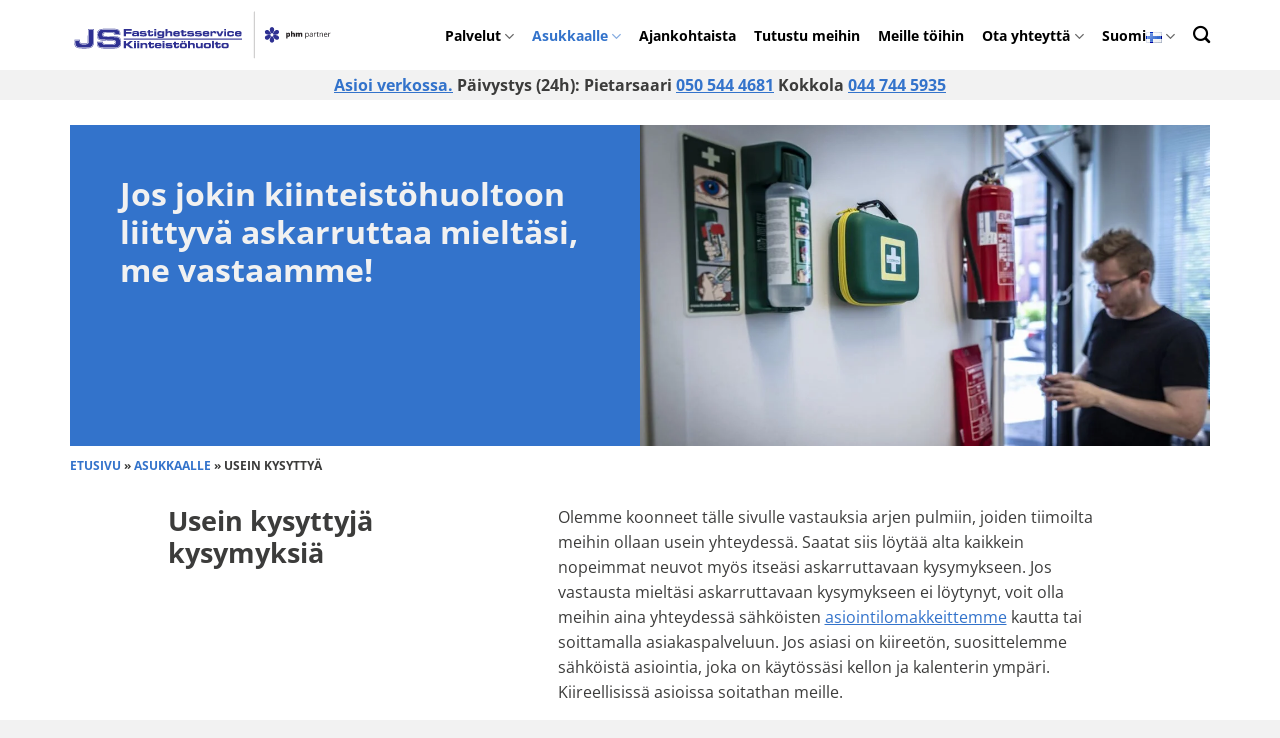

--- FILE ---
content_type: text/html; charset=UTF-8
request_url: https://js-fastighetsservice.fi/asukkaalle/usein-kysyttya/
body_size: 29539
content:
<!DOCTYPE html><html lang="fi" class="loading-site no-js"><head><script data-no-optimize="1">var litespeed_docref=sessionStorage.getItem("litespeed_docref");litespeed_docref&&(Object.defineProperty(document,"referrer",{get:function(){return litespeed_docref}}),sessionStorage.removeItem("litespeed_docref"));</script> <meta charset="UTF-8" /><link rel="profile" href="http://gmpg.org/xfn/11" /><link rel="pingback" href="https://js-fastighetsservice.fi/xmlrpc.php" /> <script type="litespeed/javascript">(function(html){html.className=html.className.replace(/\bno-js\b/,'js')})(document.documentElement)</script> <meta name='robots' content='index, follow, max-image-preview:large, max-snippet:-1, max-video-preview:-1' /><link rel="alternate" href="https://js-fastighetsservice.fi/asukkaalle/usein-kysyttya/" hreflang="fi" /><link rel="alternate" href="https://js-fastighetsservice.fi/sv/for-boende/vanliga-fragor-och-svar/" hreflang="sv" /><meta name="viewport" content="width=device-width, initial-scale=1" /><title>Usein kysytyt kysymykset | JS Fastighetsservice Ab Oy</title><meta name="description" content="Tutustu usein kysyttyihin kysymyksiin ja voit löytää nopeasti vastauksen mieltäsi askarruttavaan kysymykseen." /><link rel="canonical" href="https://js-fastighetsservice.fi/asukkaalle/usein-kysyttya/" /><meta property="og:locale" content="fi_FI" /><meta property="og:locale:alternate" content="sv_SE" /><meta property="og:type" content="article" /><meta property="og:title" content="Usein kysytyt kysymykset | JS Fastighetsservice Ab Oy" /><meta property="og:description" content="Tutustu usein kysyttyihin kysymyksiin ja voit löytää nopeasti vastauksen mieltäsi askarruttavaan kysymykseen." /><meta property="og:url" content="https://js-fastighetsservice.fi/asukkaalle/usein-kysyttya/" /><meta property="og:site_name" content="JS Fastighetsservice Ab Oy" /><meta property="article:modified_time" content="2024-02-15T14:01:39+00:00" /><meta property="og:image" content="https://js-fastighetsservice.fi/wp-content/uploads/2024/01/js-header-image.jpeg" /><meta property="og:image:width" content="1920" /><meta property="og:image:height" content="1080" /><meta property="og:image:type" content="image/jpeg" /><meta name="twitter:card" content="summary_large_image" /> <script type="application/ld+json" class="yoast-schema-graph">{"@context":"https://schema.org","@graph":[{"@type":"WebPage","@id":"https://js-fastighetsservice.fi/asukkaalle/usein-kysyttya/","url":"https://js-fastighetsservice.fi/asukkaalle/usein-kysyttya/","name":"Usein kysytyt kysymykset | JS Fastighetsservice Ab Oy","isPartOf":{"@id":"https://js-fastighetsservice.fi/#website"},"datePublished":"2024-01-30T12:12:08+00:00","dateModified":"2024-02-15T14:01:39+00:00","description":"Tutustu usein kysyttyihin kysymyksiin ja voit löytää nopeasti vastauksen mieltäsi askarruttavaan kysymykseen.","breadcrumb":{"@id":"https://js-fastighetsservice.fi/asukkaalle/usein-kysyttya/#breadcrumb"},"inLanguage":"fi","potentialAction":[{"@type":"ReadAction","target":["https://js-fastighetsservice.fi/asukkaalle/usein-kysyttya/"]}]},{"@type":"BreadcrumbList","@id":"https://js-fastighetsservice.fi/asukkaalle/usein-kysyttya/#breadcrumb","itemListElement":[{"@type":"ListItem","position":1,"name":"Etusivu","item":"https://js-fastighetsservice.fi/"},{"@type":"ListItem","position":2,"name":"Asukkaalle","item":"https://js-fastighetsservice.fi/asukkaalle/"},{"@type":"ListItem","position":3,"name":"Usein kysyttyä"}]},{"@type":"WebSite","@id":"https://js-fastighetsservice.fi/#website","url":"https://js-fastighetsservice.fi/","name":"JS Fastighetsservice Ab Oy","description":"Kiinteistöhuolto, siivous ja remontointi","potentialAction":[{"@type":"SearchAction","target":{"@type":"EntryPoint","urlTemplate":"https://js-fastighetsservice.fi/?s={search_term_string}"},"query-input":{"@type":"PropertyValueSpecification","valueRequired":true,"valueName":"search_term_string"}}],"inLanguage":"fi"}]}</script> <link rel='prefetch' href='https://js-fastighetsservice.fi/wp-content/themes/flatsome/assets/js/flatsome.js?ver=e2eddd6c228105dac048' /><link rel='prefetch' href='https://js-fastighetsservice.fi/wp-content/themes/flatsome/assets/js/chunk.slider.js?ver=3.20.4' /><link rel='prefetch' href='https://js-fastighetsservice.fi/wp-content/themes/flatsome/assets/js/chunk.popups.js?ver=3.20.4' /><link rel='prefetch' href='https://js-fastighetsservice.fi/wp-content/themes/flatsome/assets/js/chunk.tooltips.js?ver=3.20.4' /><link rel="alternate" type="application/rss+xml" title="JS Fastighetsservice Ab Oy &raquo; syöte" href="https://js-fastighetsservice.fi/feed/" /><link rel="alternate" title="oEmbed (JSON)" type="application/json+oembed" href="https://js-fastighetsservice.fi/wp-json/oembed/1.0/embed?url=https%3A%2F%2Fjs-fastighetsservice.fi%2Fasukkaalle%2Fusein-kysyttya%2F&#038;lang=fi" /><link rel="alternate" title="oEmbed (XML)" type="text/xml+oembed" href="https://js-fastighetsservice.fi/wp-json/oembed/1.0/embed?url=https%3A%2F%2Fjs-fastighetsservice.fi%2Fasukkaalle%2Fusein-kysyttya%2F&#038;format=xml&#038;lang=fi" /><style id='wp-img-auto-sizes-contain-inline-css' type='text/css'>img:is([sizes=auto i],[sizes^="auto," i]){contain-intrinsic-size:3000px 1500px}
/*# sourceURL=wp-img-auto-sizes-contain-inline-css */</style><link data-optimized="2" rel="stylesheet" href="https://js-fastighetsservice.fi/wp-content/litespeed/css/4f8433eb5189003947384569ce0e3bda.css?ver=a609d" /><style id='wp-block-library-inline-css' type='text/css'>:root{--wp-block-synced-color:#7a00df;--wp-block-synced-color--rgb:122,0,223;--wp-bound-block-color:var(--wp-block-synced-color);--wp-editor-canvas-background:#ddd;--wp-admin-theme-color:#007cba;--wp-admin-theme-color--rgb:0,124,186;--wp-admin-theme-color-darker-10:#006ba1;--wp-admin-theme-color-darker-10--rgb:0,107,160.5;--wp-admin-theme-color-darker-20:#005a87;--wp-admin-theme-color-darker-20--rgb:0,90,135;--wp-admin-border-width-focus:2px}@media (min-resolution:192dpi){:root{--wp-admin-border-width-focus:1.5px}}.wp-element-button{cursor:pointer}:root .has-very-light-gray-background-color{background-color:#eee}:root .has-very-dark-gray-background-color{background-color:#313131}:root .has-very-light-gray-color{color:#eee}:root .has-very-dark-gray-color{color:#313131}:root .has-vivid-green-cyan-to-vivid-cyan-blue-gradient-background{background:linear-gradient(135deg,#00d084,#0693e3)}:root .has-purple-crush-gradient-background{background:linear-gradient(135deg,#34e2e4,#4721fb 50%,#ab1dfe)}:root .has-hazy-dawn-gradient-background{background:linear-gradient(135deg,#faaca8,#dad0ec)}:root .has-subdued-olive-gradient-background{background:linear-gradient(135deg,#fafae1,#67a671)}:root .has-atomic-cream-gradient-background{background:linear-gradient(135deg,#fdd79a,#004a59)}:root .has-nightshade-gradient-background{background:linear-gradient(135deg,#330968,#31cdcf)}:root .has-midnight-gradient-background{background:linear-gradient(135deg,#020381,#2874fc)}:root{--wp--preset--font-size--normal:16px;--wp--preset--font-size--huge:42px}.has-regular-font-size{font-size:1em}.has-larger-font-size{font-size:2.625em}.has-normal-font-size{font-size:var(--wp--preset--font-size--normal)}.has-huge-font-size{font-size:var(--wp--preset--font-size--huge)}.has-text-align-center{text-align:center}.has-text-align-left{text-align:left}.has-text-align-right{text-align:right}.has-fit-text{white-space:nowrap!important}#end-resizable-editor-section{display:none}.aligncenter{clear:both}.items-justified-left{justify-content:flex-start}.items-justified-center{justify-content:center}.items-justified-right{justify-content:flex-end}.items-justified-space-between{justify-content:space-between}.screen-reader-text{border:0;clip-path:inset(50%);height:1px;margin:-1px;overflow:hidden;padding:0;position:absolute;width:1px;word-wrap:normal!important}.screen-reader-text:focus{background-color:#ddd;clip-path:none;color:#444;display:block;font-size:1em;height:auto;left:5px;line-height:normal;padding:15px 23px 14px;text-decoration:none;top:5px;width:auto;z-index:100000}html :where(.has-border-color){border-style:solid}html :where([style*=border-top-color]){border-top-style:solid}html :where([style*=border-right-color]){border-right-style:solid}html :where([style*=border-bottom-color]){border-bottom-style:solid}html :where([style*=border-left-color]){border-left-style:solid}html :where([style*=border-width]){border-style:solid}html :where([style*=border-top-width]){border-top-style:solid}html :where([style*=border-right-width]){border-right-style:solid}html :where([style*=border-bottom-width]){border-bottom-style:solid}html :where([style*=border-left-width]){border-left-style:solid}html :where(img[class*=wp-image-]){height:auto;max-width:100%}:where(figure){margin:0 0 1em}html :where(.is-position-sticky){--wp-admin--admin-bar--position-offset:var(--wp-admin--admin-bar--height,0px)}@media screen and (max-width:600px){html :where(.is-position-sticky){--wp-admin--admin-bar--position-offset:0px}}

/*# sourceURL=wp-block-library-inline-css */</style><style id='global-styles-inline-css' type='text/css'>:root{--wp--preset--aspect-ratio--square: 1;--wp--preset--aspect-ratio--4-3: 4/3;--wp--preset--aspect-ratio--3-4: 3/4;--wp--preset--aspect-ratio--3-2: 3/2;--wp--preset--aspect-ratio--2-3: 2/3;--wp--preset--aspect-ratio--16-9: 16/9;--wp--preset--aspect-ratio--9-16: 9/16;--wp--preset--color--black: #000000;--wp--preset--color--cyan-bluish-gray: #abb8c3;--wp--preset--color--white: #ffffff;--wp--preset--color--pale-pink: #f78da7;--wp--preset--color--vivid-red: #cf2e2e;--wp--preset--color--luminous-vivid-orange: #ff6900;--wp--preset--color--luminous-vivid-amber: #fcb900;--wp--preset--color--light-green-cyan: #7bdcb5;--wp--preset--color--vivid-green-cyan: #00d084;--wp--preset--color--pale-cyan-blue: #8ed1fc;--wp--preset--color--vivid-cyan-blue: #0693e3;--wp--preset--color--vivid-purple: #9b51e0;--wp--preset--color--primary: #3373cb;--wp--preset--color--secondary: #0095b4;--wp--preset--color--success: #3aaa35;--wp--preset--color--alert: #be1622;--wp--preset--gradient--vivid-cyan-blue-to-vivid-purple: linear-gradient(135deg,rgb(6,147,227) 0%,rgb(155,81,224) 100%);--wp--preset--gradient--light-green-cyan-to-vivid-green-cyan: linear-gradient(135deg,rgb(122,220,180) 0%,rgb(0,208,130) 100%);--wp--preset--gradient--luminous-vivid-amber-to-luminous-vivid-orange: linear-gradient(135deg,rgb(252,185,0) 0%,rgb(255,105,0) 100%);--wp--preset--gradient--luminous-vivid-orange-to-vivid-red: linear-gradient(135deg,rgb(255,105,0) 0%,rgb(207,46,46) 100%);--wp--preset--gradient--very-light-gray-to-cyan-bluish-gray: linear-gradient(135deg,rgb(238,238,238) 0%,rgb(169,184,195) 100%);--wp--preset--gradient--cool-to-warm-spectrum: linear-gradient(135deg,rgb(74,234,220) 0%,rgb(151,120,209) 20%,rgb(207,42,186) 40%,rgb(238,44,130) 60%,rgb(251,105,98) 80%,rgb(254,248,76) 100%);--wp--preset--gradient--blush-light-purple: linear-gradient(135deg,rgb(255,206,236) 0%,rgb(152,150,240) 100%);--wp--preset--gradient--blush-bordeaux: linear-gradient(135deg,rgb(254,205,165) 0%,rgb(254,45,45) 50%,rgb(107,0,62) 100%);--wp--preset--gradient--luminous-dusk: linear-gradient(135deg,rgb(255,203,112) 0%,rgb(199,81,192) 50%,rgb(65,88,208) 100%);--wp--preset--gradient--pale-ocean: linear-gradient(135deg,rgb(255,245,203) 0%,rgb(182,227,212) 50%,rgb(51,167,181) 100%);--wp--preset--gradient--electric-grass: linear-gradient(135deg,rgb(202,248,128) 0%,rgb(113,206,126) 100%);--wp--preset--gradient--midnight: linear-gradient(135deg,rgb(2,3,129) 0%,rgb(40,116,252) 100%);--wp--preset--font-size--small: 13px;--wp--preset--font-size--medium: 20px;--wp--preset--font-size--large: 36px;--wp--preset--font-size--x-large: 42px;--wp--preset--spacing--20: 0.44rem;--wp--preset--spacing--30: 0.67rem;--wp--preset--spacing--40: 1rem;--wp--preset--spacing--50: 1.5rem;--wp--preset--spacing--60: 2.25rem;--wp--preset--spacing--70: 3.38rem;--wp--preset--spacing--80: 5.06rem;--wp--preset--shadow--natural: 6px 6px 9px rgba(0, 0, 0, 0.2);--wp--preset--shadow--deep: 12px 12px 50px rgba(0, 0, 0, 0.4);--wp--preset--shadow--sharp: 6px 6px 0px rgba(0, 0, 0, 0.2);--wp--preset--shadow--outlined: 6px 6px 0px -3px rgb(255, 255, 255), 6px 6px rgb(0, 0, 0);--wp--preset--shadow--crisp: 6px 6px 0px rgb(0, 0, 0);}:where(body) { margin: 0; }.wp-site-blocks > .alignleft { float: left; margin-right: 2em; }.wp-site-blocks > .alignright { float: right; margin-left: 2em; }.wp-site-blocks > .aligncenter { justify-content: center; margin-left: auto; margin-right: auto; }:where(.is-layout-flex){gap: 0.5em;}:where(.is-layout-grid){gap: 0.5em;}.is-layout-flow > .alignleft{float: left;margin-inline-start: 0;margin-inline-end: 2em;}.is-layout-flow > .alignright{float: right;margin-inline-start: 2em;margin-inline-end: 0;}.is-layout-flow > .aligncenter{margin-left: auto !important;margin-right: auto !important;}.is-layout-constrained > .alignleft{float: left;margin-inline-start: 0;margin-inline-end: 2em;}.is-layout-constrained > .alignright{float: right;margin-inline-start: 2em;margin-inline-end: 0;}.is-layout-constrained > .aligncenter{margin-left: auto !important;margin-right: auto !important;}.is-layout-constrained > :where(:not(.alignleft):not(.alignright):not(.alignfull)){margin-left: auto !important;margin-right: auto !important;}body .is-layout-flex{display: flex;}.is-layout-flex{flex-wrap: wrap;align-items: center;}.is-layout-flex > :is(*, div){margin: 0;}body .is-layout-grid{display: grid;}.is-layout-grid > :is(*, div){margin: 0;}body{padding-top: 0px;padding-right: 0px;padding-bottom: 0px;padding-left: 0px;}a:where(:not(.wp-element-button)){text-decoration: none;}:root :where(.wp-element-button, .wp-block-button__link){background-color: #32373c;border-width: 0;color: #fff;font-family: inherit;font-size: inherit;font-style: inherit;font-weight: inherit;letter-spacing: inherit;line-height: inherit;padding-top: calc(0.667em + 2px);padding-right: calc(1.333em + 2px);padding-bottom: calc(0.667em + 2px);padding-left: calc(1.333em + 2px);text-decoration: none;text-transform: inherit;}.has-black-color{color: var(--wp--preset--color--black) !important;}.has-cyan-bluish-gray-color{color: var(--wp--preset--color--cyan-bluish-gray) !important;}.has-white-color{color: var(--wp--preset--color--white) !important;}.has-pale-pink-color{color: var(--wp--preset--color--pale-pink) !important;}.has-vivid-red-color{color: var(--wp--preset--color--vivid-red) !important;}.has-luminous-vivid-orange-color{color: var(--wp--preset--color--luminous-vivid-orange) !important;}.has-luminous-vivid-amber-color{color: var(--wp--preset--color--luminous-vivid-amber) !important;}.has-light-green-cyan-color{color: var(--wp--preset--color--light-green-cyan) !important;}.has-vivid-green-cyan-color{color: var(--wp--preset--color--vivid-green-cyan) !important;}.has-pale-cyan-blue-color{color: var(--wp--preset--color--pale-cyan-blue) !important;}.has-vivid-cyan-blue-color{color: var(--wp--preset--color--vivid-cyan-blue) !important;}.has-vivid-purple-color{color: var(--wp--preset--color--vivid-purple) !important;}.has-primary-color{color: var(--wp--preset--color--primary) !important;}.has-secondary-color{color: var(--wp--preset--color--secondary) !important;}.has-success-color{color: var(--wp--preset--color--success) !important;}.has-alert-color{color: var(--wp--preset--color--alert) !important;}.has-black-background-color{background-color: var(--wp--preset--color--black) !important;}.has-cyan-bluish-gray-background-color{background-color: var(--wp--preset--color--cyan-bluish-gray) !important;}.has-white-background-color{background-color: var(--wp--preset--color--white) !important;}.has-pale-pink-background-color{background-color: var(--wp--preset--color--pale-pink) !important;}.has-vivid-red-background-color{background-color: var(--wp--preset--color--vivid-red) !important;}.has-luminous-vivid-orange-background-color{background-color: var(--wp--preset--color--luminous-vivid-orange) !important;}.has-luminous-vivid-amber-background-color{background-color: var(--wp--preset--color--luminous-vivid-amber) !important;}.has-light-green-cyan-background-color{background-color: var(--wp--preset--color--light-green-cyan) !important;}.has-vivid-green-cyan-background-color{background-color: var(--wp--preset--color--vivid-green-cyan) !important;}.has-pale-cyan-blue-background-color{background-color: var(--wp--preset--color--pale-cyan-blue) !important;}.has-vivid-cyan-blue-background-color{background-color: var(--wp--preset--color--vivid-cyan-blue) !important;}.has-vivid-purple-background-color{background-color: var(--wp--preset--color--vivid-purple) !important;}.has-primary-background-color{background-color: var(--wp--preset--color--primary) !important;}.has-secondary-background-color{background-color: var(--wp--preset--color--secondary) !important;}.has-success-background-color{background-color: var(--wp--preset--color--success) !important;}.has-alert-background-color{background-color: var(--wp--preset--color--alert) !important;}.has-black-border-color{border-color: var(--wp--preset--color--black) !important;}.has-cyan-bluish-gray-border-color{border-color: var(--wp--preset--color--cyan-bluish-gray) !important;}.has-white-border-color{border-color: var(--wp--preset--color--white) !important;}.has-pale-pink-border-color{border-color: var(--wp--preset--color--pale-pink) !important;}.has-vivid-red-border-color{border-color: var(--wp--preset--color--vivid-red) !important;}.has-luminous-vivid-orange-border-color{border-color: var(--wp--preset--color--luminous-vivid-orange) !important;}.has-luminous-vivid-amber-border-color{border-color: var(--wp--preset--color--luminous-vivid-amber) !important;}.has-light-green-cyan-border-color{border-color: var(--wp--preset--color--light-green-cyan) !important;}.has-vivid-green-cyan-border-color{border-color: var(--wp--preset--color--vivid-green-cyan) !important;}.has-pale-cyan-blue-border-color{border-color: var(--wp--preset--color--pale-cyan-blue) !important;}.has-vivid-cyan-blue-border-color{border-color: var(--wp--preset--color--vivid-cyan-blue) !important;}.has-vivid-purple-border-color{border-color: var(--wp--preset--color--vivid-purple) !important;}.has-primary-border-color{border-color: var(--wp--preset--color--primary) !important;}.has-secondary-border-color{border-color: var(--wp--preset--color--secondary) !important;}.has-success-border-color{border-color: var(--wp--preset--color--success) !important;}.has-alert-border-color{border-color: var(--wp--preset--color--alert) !important;}.has-vivid-cyan-blue-to-vivid-purple-gradient-background{background: var(--wp--preset--gradient--vivid-cyan-blue-to-vivid-purple) !important;}.has-light-green-cyan-to-vivid-green-cyan-gradient-background{background: var(--wp--preset--gradient--light-green-cyan-to-vivid-green-cyan) !important;}.has-luminous-vivid-amber-to-luminous-vivid-orange-gradient-background{background: var(--wp--preset--gradient--luminous-vivid-amber-to-luminous-vivid-orange) !important;}.has-luminous-vivid-orange-to-vivid-red-gradient-background{background: var(--wp--preset--gradient--luminous-vivid-orange-to-vivid-red) !important;}.has-very-light-gray-to-cyan-bluish-gray-gradient-background{background: var(--wp--preset--gradient--very-light-gray-to-cyan-bluish-gray) !important;}.has-cool-to-warm-spectrum-gradient-background{background: var(--wp--preset--gradient--cool-to-warm-spectrum) !important;}.has-blush-light-purple-gradient-background{background: var(--wp--preset--gradient--blush-light-purple) !important;}.has-blush-bordeaux-gradient-background{background: var(--wp--preset--gradient--blush-bordeaux) !important;}.has-luminous-dusk-gradient-background{background: var(--wp--preset--gradient--luminous-dusk) !important;}.has-pale-ocean-gradient-background{background: var(--wp--preset--gradient--pale-ocean) !important;}.has-electric-grass-gradient-background{background: var(--wp--preset--gradient--electric-grass) !important;}.has-midnight-gradient-background{background: var(--wp--preset--gradient--midnight) !important;}.has-small-font-size{font-size: var(--wp--preset--font-size--small) !important;}.has-medium-font-size{font-size: var(--wp--preset--font-size--medium) !important;}.has-large-font-size{font-size: var(--wp--preset--font-size--large) !important;}.has-x-large-font-size{font-size: var(--wp--preset--font-size--x-large) !important;}
/*# sourceURL=global-styles-inline-css */</style><style id='flatsome-main-inline-css' type='text/css'>@font-face {
				font-family: "fl-icons";
				font-display: block;
				src: url(https://js-fastighetsservice.fi/wp-content/themes/flatsome/assets/css/icons/fl-icons.eot?v=3.20.4);
				src:
					url(https://js-fastighetsservice.fi/wp-content/themes/flatsome/assets/css/icons/fl-icons.eot#iefix?v=3.20.4) format("embedded-opentype"),
					url(https://js-fastighetsservice.fi/wp-content/themes/flatsome/assets/css/icons/fl-icons.woff2?v=3.20.4) format("woff2"),
					url(https://js-fastighetsservice.fi/wp-content/themes/flatsome/assets/css/icons/fl-icons.ttf?v=3.20.4) format("truetype"),
					url(https://js-fastighetsservice.fi/wp-content/themes/flatsome/assets/css/icons/fl-icons.woff?v=3.20.4) format("woff"),
					url(https://js-fastighetsservice.fi/wp-content/themes/flatsome/assets/css/icons/fl-icons.svg?v=3.20.4#fl-icons) format("svg");
			}
/*# sourceURL=flatsome-main-inline-css */</style> <script type="litespeed/javascript" data-src="https://js-fastighetsservice.fi/wp-includes/js/jquery/jquery.min.js?ver=3.7.1" id="jquery-core-js"></script> <link rel="https://api.w.org/" href="https://js-fastighetsservice.fi/wp-json/" /><link rel="alternate" title="JSON" type="application/json" href="https://js-fastighetsservice.fi/wp-json/wp/v2/pages/183" /><link rel="EditURI" type="application/rsd+xml" title="RSD" href="https://js-fastighetsservice.fi/xmlrpc.php?rsd" /><meta name="generator" content="WordPress 6.9" /><link rel='shortlink' href='https://js-fastighetsservice.fi/?p=183' /><style>.cmplz-hidden {
					display: none !important;
				}</style><link rel="icon" href="https://js-fastighetsservice.fi/wp-content/uploads/2024/01/cropped-JS_Kiinteistohuolto-32x32.png" sizes="32x32" /><link rel="icon" href="https://js-fastighetsservice.fi/wp-content/uploads/2024/01/cropped-JS_Kiinteistohuolto-192x192.png" sizes="192x192" /><link rel="apple-touch-icon" href="https://js-fastighetsservice.fi/wp-content/uploads/2024/01/cropped-JS_Kiinteistohuolto-180x180.png" /><meta name="msapplication-TileImage" content="https://js-fastighetsservice.fi/wp-content/uploads/2024/01/cropped-JS_Kiinteistohuolto-270x270.png" /><style id="custom-css" type="text/css">:root {--primary-color: #3373cb;--fs-color-primary: #3373cb;--fs-color-secondary: #0095b4;--fs-color-success: #3aaa35;--fs-color-alert: #be1622;--fs-color-base: #3c3c3b;--fs-experimental-link-color: #3373cb;--fs-experimental-link-color-hover: #1f5198;}.tooltipster-base {--tooltip-color: #fff;--tooltip-bg-color: #000;}.off-canvas-right .mfp-content, .off-canvas-left .mfp-content {--drawer-width: 300px;}.container-width, .full-width .ubermenu-nav, .container, .row{max-width: 1170px}.row.row-collapse{max-width: 1140px}.row.row-small{max-width: 1162.5px}.row.row-large{max-width: 1200px}.header-main{height: 70px}#logo img{max-height: 70px}#logo{width:265px;}.header-bottom{min-height: 30px}.header-top{min-height: 31px}.transparent .header-main{height: 70px}.transparent #logo img{max-height: 70px}.has-transparent + .page-title:first-of-type,.has-transparent + #main > .page-title,.has-transparent + #main > div > .page-title,.has-transparent + #main .page-header-wrapper:first-of-type .page-title{padding-top: 120px;}.header.show-on-scroll,.stuck .header-main{height:70px!important}.stuck #logo img{max-height: 70px!important}.header-bg-color {background-color: #ffffff}.header-bottom {background-color: #f2f2f2}.header-main .nav > li > a{line-height: 16px }.header-bottom-nav > li > a{line-height: 16px }@media (max-width: 549px) {.header-main{height: 70px}#logo img{max-height: 70px}}.nav-dropdown{border-radius:15px}.nav-dropdown{font-size:80%}h1,h2,h3,h4,h5,h6,.heading-font{color: #3c3c3b;}body{font-size: 100%;}@media screen and (max-width: 549px){body{font-size: 100%;}}body{font-family: "Open Sans", sans-serif;}body {font-weight: 400;font-style: normal;}.nav > li > a {font-family: "Open Sans", sans-serif;}.mobile-sidebar-levels-2 .nav > li > ul > li > a {font-family: "Open Sans", sans-serif;}.nav > li > a,.mobile-sidebar-levels-2 .nav > li > ul > li > a {font-weight: 700;font-style: normal;}h1,h2,h3,h4,h5,h6,.heading-font, .off-canvas-center .nav-sidebar.nav-vertical > li > a{font-family: "Open Sans", sans-serif;}h1,h2,h3,h4,h5,h6,.heading-font,.banner h1,.banner h2 {font-weight: 700;font-style: normal;}.alt-font{font-family: "Dancing Script", sans-serif;}.alt-font {font-weight: 400!important;font-style: normal!important;}.breadcrumbs{text-transform: none;}button,.button{text-transform: none;}.nav > li > a, .links > li > a{text-transform: none;}.section-title span{text-transform: none;}h3.widget-title,span.widget-title{text-transform: none;}.header:not(.transparent) .header-nav-main.nav > li > a {color: #000000;}.header:not(.transparent) .header-nav-main.nav > li > a:hover,.header:not(.transparent) .header-nav-main.nav > li.active > a,.header:not(.transparent) .header-nav-main.nav > li.current > a,.header:not(.transparent) .header-nav-main.nav > li > a.active,.header:not(.transparent) .header-nav-main.nav > li > a.current{color: #3373cb;}.header-nav-main.nav-line-bottom > li > a:before,.header-nav-main.nav-line-grow > li > a:before,.header-nav-main.nav-line > li > a:before,.header-nav-main.nav-box > li > a:hover,.header-nav-main.nav-box > li.active > a,.header-nav-main.nav-pills > li > a:hover,.header-nav-main.nav-pills > li.active > a{color:#FFF!important;background-color: #3373cb;}.is-divider{background-color: #3373cb;}input[type='submit'], input[type="button"], button:not(.icon), .button:not(.icon){border-radius: 15px!important}.absolute-footer, html{background-color: #f2f2f2}.nav-vertical-fly-out > li + li {border-top-width: 1px; border-top-style: solid;}.label-new.menu-item > a:after{content:"New";}.label-hot.menu-item > a:after{content:"Hot";}.label-sale.menu-item > a:after{content:"Sale";}.label-popular.menu-item > a:after{content:"Popular";}</style><style id="kirki-inline-styles">/* cyrillic-ext */
@font-face {
  font-family: 'Open Sans';
  font-style: normal;
  font-weight: 400;
  font-stretch: 100%;
  font-display: swap;
  src: url(https://js-fastighetsservice.fi/wp-content/fonts/open-sans/memvYaGs126MiZpBA-UvWbX2vVnXBbObj2OVTSKmu1aB.woff2) format('woff2');
  unicode-range: U+0460-052F, U+1C80-1C8A, U+20B4, U+2DE0-2DFF, U+A640-A69F, U+FE2E-FE2F;
}
/* cyrillic */
@font-face {
  font-family: 'Open Sans';
  font-style: normal;
  font-weight: 400;
  font-stretch: 100%;
  font-display: swap;
  src: url(https://js-fastighetsservice.fi/wp-content/fonts/open-sans/memvYaGs126MiZpBA-UvWbX2vVnXBbObj2OVTSumu1aB.woff2) format('woff2');
  unicode-range: U+0301, U+0400-045F, U+0490-0491, U+04B0-04B1, U+2116;
}
/* greek-ext */
@font-face {
  font-family: 'Open Sans';
  font-style: normal;
  font-weight: 400;
  font-stretch: 100%;
  font-display: swap;
  src: url(https://js-fastighetsservice.fi/wp-content/fonts/open-sans/memvYaGs126MiZpBA-UvWbX2vVnXBbObj2OVTSOmu1aB.woff2) format('woff2');
  unicode-range: U+1F00-1FFF;
}
/* greek */
@font-face {
  font-family: 'Open Sans';
  font-style: normal;
  font-weight: 400;
  font-stretch: 100%;
  font-display: swap;
  src: url(https://js-fastighetsservice.fi/wp-content/fonts/open-sans/memvYaGs126MiZpBA-UvWbX2vVnXBbObj2OVTSymu1aB.woff2) format('woff2');
  unicode-range: U+0370-0377, U+037A-037F, U+0384-038A, U+038C, U+038E-03A1, U+03A3-03FF;
}
/* hebrew */
@font-face {
  font-family: 'Open Sans';
  font-style: normal;
  font-weight: 400;
  font-stretch: 100%;
  font-display: swap;
  src: url(https://js-fastighetsservice.fi/wp-content/fonts/open-sans/memvYaGs126MiZpBA-UvWbX2vVnXBbObj2OVTS2mu1aB.woff2) format('woff2');
  unicode-range: U+0307-0308, U+0590-05FF, U+200C-2010, U+20AA, U+25CC, U+FB1D-FB4F;
}
/* math */
@font-face {
  font-family: 'Open Sans';
  font-style: normal;
  font-weight: 400;
  font-stretch: 100%;
  font-display: swap;
  src: url(https://js-fastighetsservice.fi/wp-content/fonts/open-sans/memvYaGs126MiZpBA-UvWbX2vVnXBbObj2OVTVOmu1aB.woff2) format('woff2');
  unicode-range: U+0302-0303, U+0305, U+0307-0308, U+0310, U+0312, U+0315, U+031A, U+0326-0327, U+032C, U+032F-0330, U+0332-0333, U+0338, U+033A, U+0346, U+034D, U+0391-03A1, U+03A3-03A9, U+03B1-03C9, U+03D1, U+03D5-03D6, U+03F0-03F1, U+03F4-03F5, U+2016-2017, U+2034-2038, U+203C, U+2040, U+2043, U+2047, U+2050, U+2057, U+205F, U+2070-2071, U+2074-208E, U+2090-209C, U+20D0-20DC, U+20E1, U+20E5-20EF, U+2100-2112, U+2114-2115, U+2117-2121, U+2123-214F, U+2190, U+2192, U+2194-21AE, U+21B0-21E5, U+21F1-21F2, U+21F4-2211, U+2213-2214, U+2216-22FF, U+2308-230B, U+2310, U+2319, U+231C-2321, U+2336-237A, U+237C, U+2395, U+239B-23B7, U+23D0, U+23DC-23E1, U+2474-2475, U+25AF, U+25B3, U+25B7, U+25BD, U+25C1, U+25CA, U+25CC, U+25FB, U+266D-266F, U+27C0-27FF, U+2900-2AFF, U+2B0E-2B11, U+2B30-2B4C, U+2BFE, U+3030, U+FF5B, U+FF5D, U+1D400-1D7FF, U+1EE00-1EEFF;
}
/* symbols */
@font-face {
  font-family: 'Open Sans';
  font-style: normal;
  font-weight: 400;
  font-stretch: 100%;
  font-display: swap;
  src: url(https://js-fastighetsservice.fi/wp-content/fonts/open-sans/memvYaGs126MiZpBA-UvWbX2vVnXBbObj2OVTUGmu1aB.woff2) format('woff2');
  unicode-range: U+0001-000C, U+000E-001F, U+007F-009F, U+20DD-20E0, U+20E2-20E4, U+2150-218F, U+2190, U+2192, U+2194-2199, U+21AF, U+21E6-21F0, U+21F3, U+2218-2219, U+2299, U+22C4-22C6, U+2300-243F, U+2440-244A, U+2460-24FF, U+25A0-27BF, U+2800-28FF, U+2921-2922, U+2981, U+29BF, U+29EB, U+2B00-2BFF, U+4DC0-4DFF, U+FFF9-FFFB, U+10140-1018E, U+10190-1019C, U+101A0, U+101D0-101FD, U+102E0-102FB, U+10E60-10E7E, U+1D2C0-1D2D3, U+1D2E0-1D37F, U+1F000-1F0FF, U+1F100-1F1AD, U+1F1E6-1F1FF, U+1F30D-1F30F, U+1F315, U+1F31C, U+1F31E, U+1F320-1F32C, U+1F336, U+1F378, U+1F37D, U+1F382, U+1F393-1F39F, U+1F3A7-1F3A8, U+1F3AC-1F3AF, U+1F3C2, U+1F3C4-1F3C6, U+1F3CA-1F3CE, U+1F3D4-1F3E0, U+1F3ED, U+1F3F1-1F3F3, U+1F3F5-1F3F7, U+1F408, U+1F415, U+1F41F, U+1F426, U+1F43F, U+1F441-1F442, U+1F444, U+1F446-1F449, U+1F44C-1F44E, U+1F453, U+1F46A, U+1F47D, U+1F4A3, U+1F4B0, U+1F4B3, U+1F4B9, U+1F4BB, U+1F4BF, U+1F4C8-1F4CB, U+1F4D6, U+1F4DA, U+1F4DF, U+1F4E3-1F4E6, U+1F4EA-1F4ED, U+1F4F7, U+1F4F9-1F4FB, U+1F4FD-1F4FE, U+1F503, U+1F507-1F50B, U+1F50D, U+1F512-1F513, U+1F53E-1F54A, U+1F54F-1F5FA, U+1F610, U+1F650-1F67F, U+1F687, U+1F68D, U+1F691, U+1F694, U+1F698, U+1F6AD, U+1F6B2, U+1F6B9-1F6BA, U+1F6BC, U+1F6C6-1F6CF, U+1F6D3-1F6D7, U+1F6E0-1F6EA, U+1F6F0-1F6F3, U+1F6F7-1F6FC, U+1F700-1F7FF, U+1F800-1F80B, U+1F810-1F847, U+1F850-1F859, U+1F860-1F887, U+1F890-1F8AD, U+1F8B0-1F8BB, U+1F8C0-1F8C1, U+1F900-1F90B, U+1F93B, U+1F946, U+1F984, U+1F996, U+1F9E9, U+1FA00-1FA6F, U+1FA70-1FA7C, U+1FA80-1FA89, U+1FA8F-1FAC6, U+1FACE-1FADC, U+1FADF-1FAE9, U+1FAF0-1FAF8, U+1FB00-1FBFF;
}
/* vietnamese */
@font-face {
  font-family: 'Open Sans';
  font-style: normal;
  font-weight: 400;
  font-stretch: 100%;
  font-display: swap;
  src: url(https://js-fastighetsservice.fi/wp-content/fonts/open-sans/memvYaGs126MiZpBA-UvWbX2vVnXBbObj2OVTSCmu1aB.woff2) format('woff2');
  unicode-range: U+0102-0103, U+0110-0111, U+0128-0129, U+0168-0169, U+01A0-01A1, U+01AF-01B0, U+0300-0301, U+0303-0304, U+0308-0309, U+0323, U+0329, U+1EA0-1EF9, U+20AB;
}
/* latin-ext */
@font-face {
  font-family: 'Open Sans';
  font-style: normal;
  font-weight: 400;
  font-stretch: 100%;
  font-display: swap;
  src: url(https://js-fastighetsservice.fi/wp-content/fonts/open-sans/memvYaGs126MiZpBA-UvWbX2vVnXBbObj2OVTSGmu1aB.woff2) format('woff2');
  unicode-range: U+0100-02BA, U+02BD-02C5, U+02C7-02CC, U+02CE-02D7, U+02DD-02FF, U+0304, U+0308, U+0329, U+1D00-1DBF, U+1E00-1E9F, U+1EF2-1EFF, U+2020, U+20A0-20AB, U+20AD-20C0, U+2113, U+2C60-2C7F, U+A720-A7FF;
}
/* latin */
@font-face {
  font-family: 'Open Sans';
  font-style: normal;
  font-weight: 400;
  font-stretch: 100%;
  font-display: swap;
  src: url(https://js-fastighetsservice.fi/wp-content/fonts/open-sans/memvYaGs126MiZpBA-UvWbX2vVnXBbObj2OVTS-muw.woff2) format('woff2');
  unicode-range: U+0000-00FF, U+0131, U+0152-0153, U+02BB-02BC, U+02C6, U+02DA, U+02DC, U+0304, U+0308, U+0329, U+2000-206F, U+20AC, U+2122, U+2191, U+2193, U+2212, U+2215, U+FEFF, U+FFFD;
}
/* cyrillic-ext */
@font-face {
  font-family: 'Open Sans';
  font-style: normal;
  font-weight: 700;
  font-stretch: 100%;
  font-display: swap;
  src: url(https://js-fastighetsservice.fi/wp-content/fonts/open-sans/memvYaGs126MiZpBA-UvWbX2vVnXBbObj2OVTSKmu1aB.woff2) format('woff2');
  unicode-range: U+0460-052F, U+1C80-1C8A, U+20B4, U+2DE0-2DFF, U+A640-A69F, U+FE2E-FE2F;
}
/* cyrillic */
@font-face {
  font-family: 'Open Sans';
  font-style: normal;
  font-weight: 700;
  font-stretch: 100%;
  font-display: swap;
  src: url(https://js-fastighetsservice.fi/wp-content/fonts/open-sans/memvYaGs126MiZpBA-UvWbX2vVnXBbObj2OVTSumu1aB.woff2) format('woff2');
  unicode-range: U+0301, U+0400-045F, U+0490-0491, U+04B0-04B1, U+2116;
}
/* greek-ext */
@font-face {
  font-family: 'Open Sans';
  font-style: normal;
  font-weight: 700;
  font-stretch: 100%;
  font-display: swap;
  src: url(https://js-fastighetsservice.fi/wp-content/fonts/open-sans/memvYaGs126MiZpBA-UvWbX2vVnXBbObj2OVTSOmu1aB.woff2) format('woff2');
  unicode-range: U+1F00-1FFF;
}
/* greek */
@font-face {
  font-family: 'Open Sans';
  font-style: normal;
  font-weight: 700;
  font-stretch: 100%;
  font-display: swap;
  src: url(https://js-fastighetsservice.fi/wp-content/fonts/open-sans/memvYaGs126MiZpBA-UvWbX2vVnXBbObj2OVTSymu1aB.woff2) format('woff2');
  unicode-range: U+0370-0377, U+037A-037F, U+0384-038A, U+038C, U+038E-03A1, U+03A3-03FF;
}
/* hebrew */
@font-face {
  font-family: 'Open Sans';
  font-style: normal;
  font-weight: 700;
  font-stretch: 100%;
  font-display: swap;
  src: url(https://js-fastighetsservice.fi/wp-content/fonts/open-sans/memvYaGs126MiZpBA-UvWbX2vVnXBbObj2OVTS2mu1aB.woff2) format('woff2');
  unicode-range: U+0307-0308, U+0590-05FF, U+200C-2010, U+20AA, U+25CC, U+FB1D-FB4F;
}
/* math */
@font-face {
  font-family: 'Open Sans';
  font-style: normal;
  font-weight: 700;
  font-stretch: 100%;
  font-display: swap;
  src: url(https://js-fastighetsservice.fi/wp-content/fonts/open-sans/memvYaGs126MiZpBA-UvWbX2vVnXBbObj2OVTVOmu1aB.woff2) format('woff2');
  unicode-range: U+0302-0303, U+0305, U+0307-0308, U+0310, U+0312, U+0315, U+031A, U+0326-0327, U+032C, U+032F-0330, U+0332-0333, U+0338, U+033A, U+0346, U+034D, U+0391-03A1, U+03A3-03A9, U+03B1-03C9, U+03D1, U+03D5-03D6, U+03F0-03F1, U+03F4-03F5, U+2016-2017, U+2034-2038, U+203C, U+2040, U+2043, U+2047, U+2050, U+2057, U+205F, U+2070-2071, U+2074-208E, U+2090-209C, U+20D0-20DC, U+20E1, U+20E5-20EF, U+2100-2112, U+2114-2115, U+2117-2121, U+2123-214F, U+2190, U+2192, U+2194-21AE, U+21B0-21E5, U+21F1-21F2, U+21F4-2211, U+2213-2214, U+2216-22FF, U+2308-230B, U+2310, U+2319, U+231C-2321, U+2336-237A, U+237C, U+2395, U+239B-23B7, U+23D0, U+23DC-23E1, U+2474-2475, U+25AF, U+25B3, U+25B7, U+25BD, U+25C1, U+25CA, U+25CC, U+25FB, U+266D-266F, U+27C0-27FF, U+2900-2AFF, U+2B0E-2B11, U+2B30-2B4C, U+2BFE, U+3030, U+FF5B, U+FF5D, U+1D400-1D7FF, U+1EE00-1EEFF;
}
/* symbols */
@font-face {
  font-family: 'Open Sans';
  font-style: normal;
  font-weight: 700;
  font-stretch: 100%;
  font-display: swap;
  src: url(https://js-fastighetsservice.fi/wp-content/fonts/open-sans/memvYaGs126MiZpBA-UvWbX2vVnXBbObj2OVTUGmu1aB.woff2) format('woff2');
  unicode-range: U+0001-000C, U+000E-001F, U+007F-009F, U+20DD-20E0, U+20E2-20E4, U+2150-218F, U+2190, U+2192, U+2194-2199, U+21AF, U+21E6-21F0, U+21F3, U+2218-2219, U+2299, U+22C4-22C6, U+2300-243F, U+2440-244A, U+2460-24FF, U+25A0-27BF, U+2800-28FF, U+2921-2922, U+2981, U+29BF, U+29EB, U+2B00-2BFF, U+4DC0-4DFF, U+FFF9-FFFB, U+10140-1018E, U+10190-1019C, U+101A0, U+101D0-101FD, U+102E0-102FB, U+10E60-10E7E, U+1D2C0-1D2D3, U+1D2E0-1D37F, U+1F000-1F0FF, U+1F100-1F1AD, U+1F1E6-1F1FF, U+1F30D-1F30F, U+1F315, U+1F31C, U+1F31E, U+1F320-1F32C, U+1F336, U+1F378, U+1F37D, U+1F382, U+1F393-1F39F, U+1F3A7-1F3A8, U+1F3AC-1F3AF, U+1F3C2, U+1F3C4-1F3C6, U+1F3CA-1F3CE, U+1F3D4-1F3E0, U+1F3ED, U+1F3F1-1F3F3, U+1F3F5-1F3F7, U+1F408, U+1F415, U+1F41F, U+1F426, U+1F43F, U+1F441-1F442, U+1F444, U+1F446-1F449, U+1F44C-1F44E, U+1F453, U+1F46A, U+1F47D, U+1F4A3, U+1F4B0, U+1F4B3, U+1F4B9, U+1F4BB, U+1F4BF, U+1F4C8-1F4CB, U+1F4D6, U+1F4DA, U+1F4DF, U+1F4E3-1F4E6, U+1F4EA-1F4ED, U+1F4F7, U+1F4F9-1F4FB, U+1F4FD-1F4FE, U+1F503, U+1F507-1F50B, U+1F50D, U+1F512-1F513, U+1F53E-1F54A, U+1F54F-1F5FA, U+1F610, U+1F650-1F67F, U+1F687, U+1F68D, U+1F691, U+1F694, U+1F698, U+1F6AD, U+1F6B2, U+1F6B9-1F6BA, U+1F6BC, U+1F6C6-1F6CF, U+1F6D3-1F6D7, U+1F6E0-1F6EA, U+1F6F0-1F6F3, U+1F6F7-1F6FC, U+1F700-1F7FF, U+1F800-1F80B, U+1F810-1F847, U+1F850-1F859, U+1F860-1F887, U+1F890-1F8AD, U+1F8B0-1F8BB, U+1F8C0-1F8C1, U+1F900-1F90B, U+1F93B, U+1F946, U+1F984, U+1F996, U+1F9E9, U+1FA00-1FA6F, U+1FA70-1FA7C, U+1FA80-1FA89, U+1FA8F-1FAC6, U+1FACE-1FADC, U+1FADF-1FAE9, U+1FAF0-1FAF8, U+1FB00-1FBFF;
}
/* vietnamese */
@font-face {
  font-family: 'Open Sans';
  font-style: normal;
  font-weight: 700;
  font-stretch: 100%;
  font-display: swap;
  src: url(https://js-fastighetsservice.fi/wp-content/fonts/open-sans/memvYaGs126MiZpBA-UvWbX2vVnXBbObj2OVTSCmu1aB.woff2) format('woff2');
  unicode-range: U+0102-0103, U+0110-0111, U+0128-0129, U+0168-0169, U+01A0-01A1, U+01AF-01B0, U+0300-0301, U+0303-0304, U+0308-0309, U+0323, U+0329, U+1EA0-1EF9, U+20AB;
}
/* latin-ext */
@font-face {
  font-family: 'Open Sans';
  font-style: normal;
  font-weight: 700;
  font-stretch: 100%;
  font-display: swap;
  src: url(https://js-fastighetsservice.fi/wp-content/fonts/open-sans/memvYaGs126MiZpBA-UvWbX2vVnXBbObj2OVTSGmu1aB.woff2) format('woff2');
  unicode-range: U+0100-02BA, U+02BD-02C5, U+02C7-02CC, U+02CE-02D7, U+02DD-02FF, U+0304, U+0308, U+0329, U+1D00-1DBF, U+1E00-1E9F, U+1EF2-1EFF, U+2020, U+20A0-20AB, U+20AD-20C0, U+2113, U+2C60-2C7F, U+A720-A7FF;
}
/* latin */
@font-face {
  font-family: 'Open Sans';
  font-style: normal;
  font-weight: 700;
  font-stretch: 100%;
  font-display: swap;
  src: url(https://js-fastighetsservice.fi/wp-content/fonts/open-sans/memvYaGs126MiZpBA-UvWbX2vVnXBbObj2OVTS-muw.woff2) format('woff2');
  unicode-range: U+0000-00FF, U+0131, U+0152-0153, U+02BB-02BC, U+02C6, U+02DA, U+02DC, U+0304, U+0308, U+0329, U+2000-206F, U+20AC, U+2122, U+2191, U+2193, U+2212, U+2215, U+FEFF, U+FFFD;
}/* vietnamese */
@font-face {
  font-family: 'Dancing Script';
  font-style: normal;
  font-weight: 400;
  font-display: swap;
  src: url(https://js-fastighetsservice.fi/wp-content/fonts/dancing-script/If2cXTr6YS-zF4S-kcSWSVi_sxjsohD9F50Ruu7BMSo3Rep8ltA.woff2) format('woff2');
  unicode-range: U+0102-0103, U+0110-0111, U+0128-0129, U+0168-0169, U+01A0-01A1, U+01AF-01B0, U+0300-0301, U+0303-0304, U+0308-0309, U+0323, U+0329, U+1EA0-1EF9, U+20AB;
}
/* latin-ext */
@font-face {
  font-family: 'Dancing Script';
  font-style: normal;
  font-weight: 400;
  font-display: swap;
  src: url(https://js-fastighetsservice.fi/wp-content/fonts/dancing-script/If2cXTr6YS-zF4S-kcSWSVi_sxjsohD9F50Ruu7BMSo3ROp8ltA.woff2) format('woff2');
  unicode-range: U+0100-02BA, U+02BD-02C5, U+02C7-02CC, U+02CE-02D7, U+02DD-02FF, U+0304, U+0308, U+0329, U+1D00-1DBF, U+1E00-1E9F, U+1EF2-1EFF, U+2020, U+20A0-20AB, U+20AD-20C0, U+2113, U+2C60-2C7F, U+A720-A7FF;
}
/* latin */
@font-face {
  font-family: 'Dancing Script';
  font-style: normal;
  font-weight: 400;
  font-display: swap;
  src: url(https://js-fastighetsservice.fi/wp-content/fonts/dancing-script/If2cXTr6YS-zF4S-kcSWSVi_sxjsohD9F50Ruu7BMSo3Sup8.woff2) format('woff2');
  unicode-range: U+0000-00FF, U+0131, U+0152-0153, U+02BB-02BC, U+02C6, U+02DA, U+02DC, U+0304, U+0308, U+0329, U+2000-206F, U+20AC, U+2122, U+2191, U+2193, U+2212, U+2215, U+FEFF, U+FFFD;
}</style></head><body data-cmplz=2 class="wp-singular page-template page-template-page-blank page-template-page-blank-php page page-id-183 page-child parent-pageid-175 wp-theme-flatsome wp-child-theme-phm-wp-theme lightbox nav-dropdown-has-arrow nav-dropdown-has-shadow nav-dropdown-has-border parallax-mobile"><a class="skip-link screen-reader-text" href="#main">Skip to content</a><div id="wrapper"><div id="phm-notifications-wrapper" data-nosnippet></div><header id="header" class="header has-sticky sticky-shrink"><div class="header-wrapper"><div id="masthead" class="header-main "><div class="header-inner flex-row container logo-left medium-logo-center" role="navigation"><div id="logo" class="flex-col logo"><a href="https://js-fastighetsservice.fi/" title="JS Fastighetsservice Ab Oy - Kiinteistöhuolto, siivous ja remontointi" rel="home">
<img data-lazyloaded="1" src="[data-uri]" width="1" height="1" data-src="https://js-fastighetsservice.fi/wp-content/uploads/2024/01/JS_Kiinteistohuolto.svg" class="header_logo header-logo" alt="JS Fastighetsservice Ab Oy"/><img data-lazyloaded="1" src="[data-uri]" width="1" height="1" data-src="https://js-fastighetsservice.fi/wp-content/uploads/2024/01/JS_Kiinteistohuolto.svg" class="header-logo-dark" alt="JS Fastighetsservice Ab Oy"/></a></div><div class="flex-col show-for-medium flex-left"><ul class="mobile-nav nav nav-left "><li class="nav-icon has-icon">
<a href="#" class="is-small" data-open="#main-menu" data-pos="left" data-bg="main-menu-overlay" role="button" aria-label="Menu" aria-controls="main-menu" aria-expanded="false" aria-haspopup="dialog" data-flatsome-role-button>
<i class="icon-menu" aria-hidden="true"></i>					</a></li></ul></div><div class="flex-col hide-for-medium flex-left
flex-grow"><ul class="header-nav header-nav-main nav nav-left  nav-size-medium nav-spacing-medium" ></ul></div><div class="flex-col hide-for-medium flex-right"><ul class="header-nav header-nav-main nav nav-right  nav-size-medium nav-spacing-medium"><li id="menu-item-3081" class="menu-item menu-item-type-post_type menu-item-object-page menu-item-has-children menu-item-3081 menu-item-design-default has-dropdown"><a href="https://js-fastighetsservice.fi/palvelut/" class="nav-top-link" aria-expanded="false" aria-haspopup="menu">Palvelut<i class="icon-angle-down" aria-hidden="true"></i></a><ul class="sub-menu nav-dropdown nav-dropdown-simple"><li id="menu-item-3101" class="menu-item menu-item-type-post_type menu-item-object-page menu-item-3101"><a href="https://js-fastighetsservice.fi/palvelut/siivouspalvelut/">Siivouspalvelut</a></li><li id="menu-item-4213" class="menu-item menu-item-type-post_type menu-item-object-page menu-item-4213"><a href="https://js-fastighetsservice.fi/palvelut/siivouspalvelut/taloyhtiosiivous-phm-aski/">Taloyhtiösiivous – PHM Aski</a></li><li id="menu-item-3087" class="menu-item menu-item-type-post_type menu-item-object-page menu-item-3087"><a href="https://js-fastighetsservice.fi/palvelut/kiinteistohuolto/">Kiinteistöhuolto</a></li><li id="menu-item-3097" class="menu-item menu-item-type-post_type menu-item-object-page menu-item-3097"><a href="https://js-fastighetsservice.fi/palvelut/remontointi/">Remontointi</a></li><li id="menu-item-4091" class="menu-item menu-item-type-post_type menu-item-object-page menu-item-4091"><a href="https://js-fastighetsservice.fi/phm-digital/">PHM Digital</a></li></ul></li><li id="menu-item-3933" class="menu-item menu-item-type-post_type menu-item-object-page current-page-ancestor current-menu-ancestor current-menu-parent current-page-parent current_page_parent current_page_ancestor menu-item-has-children menu-item-3933 active menu-item-design-default has-dropdown"><a href="https://js-fastighetsservice.fi/asukkaalle/" class="nav-top-link" aria-expanded="false" aria-haspopup="menu">Asukkaalle<i class="icon-angle-down" aria-hidden="true"></i></a><ul class="sub-menu nav-dropdown nav-dropdown-simple"><li id="menu-item-3935" class="menu-item menu-item-type-post_type menu-item-object-page current-menu-item page_item page-item-183 current_page_item menu-item-3935 active"><a href="https://js-fastighetsservice.fi/asukkaalle/usein-kysyttya/" aria-current="page">Usein kysyttyä</a></li><li id="menu-item-3937" class="menu-item menu-item-type-post_type menu-item-object-page menu-item-3937"><a href="https://js-fastighetsservice.fi/asukkaalle/vastuunjako/">Vastuunjako</a></li></ul></li><li id="menu-item-3125" class="menu-item menu-item-type-post_type menu-item-object-page menu-item-3125 menu-item-design-default"><a href="https://js-fastighetsservice.fi/ajankohtaista/" class="nav-top-link">Ajankohtaista</a></li><li id="menu-item-3115" class="menu-item menu-item-type-post_type menu-item-object-page menu-item-3115 menu-item-design-default"><a href="https://js-fastighetsservice.fi/yritys/" class="nav-top-link">Tutustu meihin</a></li><li id="menu-item-3127" class="menu-item menu-item-type-post_type menu-item-object-page menu-item-3127 menu-item-design-default"><a href="https://js-fastighetsservice.fi/avoimet-tyopaikat/" class="nav-top-link">Meille töihin</a></li><li id="menu-item-3113" class="menu-item menu-item-type-post_type menu-item-object-page menu-item-has-children menu-item-3113 menu-item-design-default has-dropdown"><a href="https://js-fastighetsservice.fi/yhteystiedot/" class="nav-top-link" aria-expanded="false" aria-haspopup="menu">Ota yhteyttä<i class="icon-angle-down" aria-hidden="true"></i></a><ul class="sub-menu nav-dropdown nav-dropdown-simple"><li id="menu-item-3071" class="menu-item menu-item-type-post_type menu-item-object-page menu-item-3071"><a href="https://js-fastighetsservice.fi/asiointi/huoltopyynto/">Huoltopyyntö</a></li><li id="menu-item-3077" class="menu-item menu-item-type-post_type menu-item-object-page menu-item-3077"><a href="https://js-fastighetsservice.fi/asiointi/tarjouspyynto/">Tarjouspyyntö</a></li><li id="menu-item-3069" class="menu-item menu-item-type-post_type menu-item-object-page menu-item-3069"><a href="https://js-fastighetsservice.fi/asiointi/anna-palautetta/">Anna palautetta</a></li></ul></li><li class="has-dropdown header-language-dropdown">
<a href="#" class="header-language-dropdown__link nav-top-link" aria-expanded="false" aria-controls="ux-language-dropdown" aria-haspopup="menu">
Suomi		<i class="image-icon" aria-hidden="true"><img data-lazyloaded="1" src="[data-uri]" width="16" height="11" data-src="https://js-fastighetsservice.fi/wp-content/plugins/polylang-pro/vendor/wpsyntex/polylang/flags/fi.png" alt=""/></i>		<i class="icon-angle-down" aria-hidden="true"></i>	</a><ul id="ux-language-dropdown" class="nav-dropdown nav-dropdown-simple" role="menu"><li class="active"><a href="https://js-fastighetsservice.fi/asukkaalle/usein-kysyttya/" hreflang="fi" role="menuitem"><i class="icon-image" aria-hidden="true"><img data-lazyloaded="1" src="[data-uri]" width="16" height="11" data-src="https://js-fastighetsservice.fi/wp-content/plugins/polylang-pro/vendor/wpsyntex/polylang/flags/fi.png" alt=""/></i> Suomi</a></li><li ><a href="https://js-fastighetsservice.fi/sv/for-boende/vanliga-fragor-och-svar/" hreflang="sv" role="menuitem"><i class="icon-image" aria-hidden="true"><img data-lazyloaded="1" src="[data-uri]" width="16" height="11" data-src="https://js-fastighetsservice.fi/wp-content/plugins/polylang-pro/vendor/wpsyntex/polylang/flags/se.png" alt=""/></i> Svenska</a></li></ul></li><li class="header-search header-search-dropdown has-icon has-dropdown menu-item-has-children">
<a href="#" aria-label="Search" aria-haspopup="true" aria-expanded="false" aria-controls="ux-search-dropdown" class="nav-top-link is-small"><i class="icon-search" aria-hidden="true"></i></a><ul id="ux-search-dropdown" class="nav-dropdown nav-dropdown-simple"><li class="header-search-form search-form html relative has-icon"><div class="header-search-form-wrapper"><div class="searchform-wrapper ux-search-box relative is-normal"><form method="get" class="searchform" action="https://js-fastighetsservice.fi/" role="search"><div class="flex-row relative"><div class="flex-col flex-grow">
<input type="search" class="aa search-field mb-0" name="s" value="" id="s" placeholder="Hae&hellip;" /></div><div class="flex-col">
<button type="submit" class="ux-search-submit submit-button secondary button icon mb-0" aria-label="Submit">
<i class="icon-search" aria-hidden="true"></i>				</button></div></div><div class="live-search-results text-left z-top"></div></form></div></div></li></ul></li></ul></div><div class="flex-col show-for-medium flex-right"><ul class="mobile-nav nav nav-right "><li class="header-search header-search-dropdown has-icon has-dropdown menu-item-has-children">
<a href="#" aria-label="Search" aria-haspopup="true" aria-expanded="false" aria-controls="ux-search-dropdown" class="nav-top-link is-small"><i class="icon-search" aria-hidden="true"></i></a><ul id="ux-search-dropdown" class="nav-dropdown nav-dropdown-simple"><li class="header-search-form search-form html relative has-icon"><div class="header-search-form-wrapper"><div class="searchform-wrapper ux-search-box relative is-normal"><form method="get" class="searchform" action="https://js-fastighetsservice.fi/" role="search"><div class="flex-row relative"><div class="flex-col flex-grow">
<input type="search" class="aa search-field mb-0" name="s" value="" id="s" placeholder="Hae&hellip;" /></div><div class="flex-col">
<button type="submit" class="ux-search-submit submit-button secondary button icon mb-0" aria-label="Submit">
<i class="icon-search" aria-hidden="true"></i>				</button></div></div><div class="live-search-results text-left z-top"></div></form></div></div></li></ul></li></ul></div></div></div><div id="wide-nav" class="header-bottom wide-nav flex-has-center"><div class="flex-row container"><div class="flex-col hide-for-medium flex-center"><ul class="nav header-nav header-bottom-nav nav-center "><li class="header-block"><div class="header-block-block-1"><div id="text-3731582242" class="text nav-quick-contact"><p><strong><a href="/asiointi/">Asioi verkossa.</a> Päivystys (24h): Pietarsaari <a href="tel:+358505444681" target="_blank" rel="noopener">050 544 4681</a> Kokkola <a href="tel:+358447445935" target="_blank" rel="noopener">044 744 5935</a> <br /></strong></p><style>#text-3731582242 {
  text-align: center;
}</style></div></div></li></ul></div><div class="flex-col show-for-medium flex-grow"><ul class="nav header-bottom-nav nav-center mobile-nav "><li class="header-block"><div class="header-block-block-1"><div id="text-2933104519" class="text nav-quick-contact"><p><strong><a href="/asiointi/">Asioi verkossa.</a> Päivystys (24h): Pietarsaari <a href="tel:+358505444681" target="_blank" rel="noopener">050 544 4681</a> Kokkola <a href="tel:+358447445935" target="_blank" rel="noopener">044 744 5935</a> <br /></strong></p><style>#text-2933104519 {
  text-align: center;
}</style></div></div></li></ul></div></div></div><div class="header-bg-container fill"><div class="header-bg-image fill"></div><div class="header-bg-color fill"></div></div></div></header><main id="main" class=""><div id="content" role="main" class="content-area"><section class="section" id="section_1375135562"><div class="section-bg fill" ></div><div class="section-content relative"><div class="row row-collapse align-equal"  id="row-654560238"><div id="col-599442709" class="col bg-color-primary medium-12 small-12 large-6"  ><div class="col-inner dark"  ><div id="text-2441788877" class="text heading-font"><p>Jos jokin kiinteistöhuoltoon liittyvä askarruttaa mieltäsi, me vastaamme!</p><style>#text-2441788877 {
  font-size: 1.5rem;
}
@media (min-width:550px) {
  #text-2441788877 {
    font-size: 2rem;
  }
}</style></div></div><style>#col-599442709 > .col-inner {
  padding: 25px 15px 25px 15px;
}
@media (min-width:550px) {
  #col-599442709 > .col-inner {
    padding: 50px 50px 50px 50px;
  }
}</style></div><div id="col-357411786" class="col medium-12 small-12 large-6 medium-col-first"  ><div class="col-inner"  ><div class="banner has-hover" id="banner-199991928"><div class="banner-inner fill"><div class="banner-bg fill" >
<img data-lazyloaded="1" src="[data-uri]" fetchpriority="high" decoding="async" width="1020" height="679" data-src="https://js-fastighetsservice.fi/wp-content/uploads/2022/11/phm-group-00026-1024x682.jpg.webp" class="bg attachment-large size-large" alt="" /></div><div class="banner-layers container"><div class="fill banner-link"></div><div id="text-box-1314155776" class="text-box banner-layer x50 md-x50 lg-x50 y50 md-y50 lg-y50 res-text"><div class="text-box-content text dark"><div class="text-inner text-center"></div></div><style>#text-box-1314155776 {
  width: 60%;
}
#text-box-1314155776 .text-box-content {
  font-size: 100%;
}
@media (min-width:550px) {
  #text-box-1314155776 {
    width: 60%;
  }
}</style></div></div></div><style>#banner-199991928 {
  padding-top: 56.25%;
}</style></div></div></div></div><div class="row"  id="row-1875627082"><div id="col-1829908144" class="col small-12 large-12"  ><div class="col-inner"  ><div class="seo-breadcrumb"><span><span><a href="https://js-fastighetsservice.fi/">Etusivu</a></span> » <span><a href="https://js-fastighetsservice.fi/asukkaalle/">Asukkaalle</a></span> » <span class="breadcrumb_last" aria-current="page">Usein kysyttyä</span></span></div></div><style>#col-1829908144 > .col-inner {
  margin: 10px 0px 0px 0px;
}</style></div></div><div class="row align-center"  id="row-1347855830"><div id="col-383110121" class="col medium-4 small-12 large-4"  ><div class="col-inner"  ><h1>Usein kysyttyjä kysymyksiä</h1></div></div><div id="col-1403497306" class="col medium-6 small-12 large-6"  ><div class="col-inner"  ><p>Olemme koonneet tälle sivulle vastauksia arjen pulmiin, joiden tiimoilta meihin ollaan usein yhteydessä. Saatat siis löytää alta kaikkein nopeimmat neuvot myös itseäsi askarruttavaan kysymykseen. Jos vastausta mieltäsi askarruttavaan kysymykseen ei löytynyt, voit olla meihin aina yhteydessä sähköisten <a href="/asiointi/">asiointilomakkeittemme</a> kautta tai soittamalla asiakaspalveluun. Jos asiasi on kiireetön, suosittelemme sähköistä asiointia, joka on käytössäsi kellon ja kalenterin ympäri. Kiireellisissä asioissa soitathan meille.</p><p>Tarkempaa tietoa taloyhtiön huolto- ja kunnossapitovastuista löydät <a href="/asukkaalle/vastuunjako/">vastuunjakotaulukosta</a>.&nbsp;</p></div></div></div></div><style>#section_1375135562 {
  padding-top: 25px;
  padding-bottom: 25px;
}</style></section><section class="section" id="section_97163930"><div class="section-bg fill" ></div><div class="section-content relative"><div class="row align-middle"  id="row-936809312"><div id="col-962086548" class="col small-12 large-12"  ><div class="col-inner"  ><h2>Avaimet, lukitus, ovet ja ovenavaukset</h2><div class="accordion"><div id="accordion-4026830190" class="accordion-item">
<a id="accordion-4026830190-label" class="accordion-title plain" href="#accordion-item-kadotin-kotiavaimeni-ja/tai-tarvitsen-uuden-avaimen.-miten-toimin?" aria-expanded="false" aria-controls="accordion-4026830190-content">
<button class="toggle" aria-label="Toggle"><i class="icon-angle-down" aria-hidden="true"></i></button>
<span>Kadotin kotiavaimeni ja/tai tarvitsen uuden avaimen. Miten toimin?</span>
</a><div id="accordion-4026830190-content" class="accordion-inner" aria-labelledby="accordion-4026830190-label"><p>Jos olet asunnon omistaja (osakas), käynnistyy uuden avaimen tilausprosessi ottamalla yhteyttä kiinteistön avainhallinnasta vastaavaan tahoon. Kiinteistön avainhallinta on yleensä sen isännöitsijän vastuulla, mutta joissain tapauksissa avainhallinnasta huolehtii kiinteistöhuolto.</p><p>Varsinainen uuden avaimen tilaaminen ja sen toimittaminen asukkaalle tapahtuu aina taloyhtiön avainhallinnasta vastaavan tahon toimesta. Jos tilauksen tekee huoltoyhtiö, se tiedottaa asiasta myös isännöitsijälle.&nbsp;</p><p>Huomaathan, että korvaavan uuden avaimen tai lisäavaimen tilaaminen vaatii yleensä myös asunnon omistajan (osakkaan) hyväksynnän. Jos siis olet asunnossasi vuokralla, ota ensin yhteys vuokranantajaan, jotta uuden avaimen tilaaminen saadaan vireille.</p><p>Jos et ole varma, kuka vastaa oman kiinteistösi avainhallinnasta, ota yhteys isännöitsijään tai kiinteistöhuollon asiakaspalveluun.&nbsp;</p></div></div><div id="accordion-150355701" class="accordion-item">
<a id="accordion-150355701-label" class="accordion-title plain" href="#accordion-item-pudotin-kotiavaimeni-hissikuiluun.-miten-toimin?" aria-expanded="false" aria-controls="accordion-150355701-content">
<button class="toggle" aria-label="Toggle"><i class="icon-angle-down" aria-hidden="true"></i></button>
<span>Pudotin kotiavaimeni hissikuiluun. Miten toimin?</span>
</a><div id="accordion-150355701-content" class="accordion-inner" aria-labelledby="accordion-150355701-label"><p>Jos avain tipahtaa vahingossa hissikuiluun, on oikea osoite yhteydenotolle hissin ylläpidosta vastaava yhtiö. Jollei hissiyhtiön yhteystiedot/päivystysnumero ole syystä tai toisesta hississä tai taloyhtiön ilmoitustaululla esillä, voi niitä kysyä myös kiinteistöhuollon asiakaspalvelusta. Haluttaessa myös huollon asiakaspalvelu voi olla asukkaan puolesta yhteydessä hissiyhtiöön.</p><p>Huomaathan, että hissiyhtiöstä tilattu erillinen ”avaintenpelastuskäynti” laskutetaan aina avainten pudottajalta. Veloituksetta avaimet voidaan koittaa noukkia kuilusta hissiin kohdistuvan muun huolto- tai tarkistuskäynnin yhteydessä.&nbsp;</p></div></div><div id="accordion-2313718309" class="accordion-item">
<a id="accordion-2313718309-label" class="accordion-title plain" href="#accordion-item-asuntoni-ovi-ei-sulkeudu-kunnolla-tai-siinä-on-muuta-vikaa.-miten-toimin?" aria-expanded="false" aria-controls="accordion-2313718309-content">
<button class="toggle" aria-label="Toggle"><i class="icon-angle-down" aria-hidden="true"></i></button>
<span>Asuntoni ovi ei sulkeudu kunnolla tai siinä on muuta vikaa. Miten toimin?</span>
</a><div id="accordion-2313718309-content" class="accordion-inner" aria-labelledby="accordion-2313718309-label"><p>Asunnon ulko-ovien huolto ja kunnossapito ovat taloyhtiön vastuulla ja niissä ilmenevistä vioista on hyvä ilmoittaa suoraan kiinteistöhuoltoon.</p><p>Sisäovien, myös ulko- ja parvekeovien väliovet, huolto- ja kunnossapitovastuu on osakkaalla. Kiinteistöhuolto tai korjausrakentamisen ammattilaiset voivat kuitenkin tarvittaessa huolehtia myös näiden ovien korjauksesta ja huollosta, mutta toimenpiteistä aiheutuvat kustannukset laskutetaan erikseen osakkaalta.</p><p>Jos vuokralla asuva henkilö havaitsee asunnon sisäovissa vikaa, kannattaa asiasta ilmoittaa aina ensin vuokranantajalle korjaustoimenpiteistä sopimista varten.&nbsp;</p></div></div><div id="accordion-1307512572" class="accordion-item">
<a id="accordion-1307512572-label" class="accordion-title plain" href="#accordion-item-talon-ulko-ovi-ei-lukitu-kunnolla-tai-se-ei-muuten-toimi-oikein.-kenelle-ilmoitan-asiasta?" aria-expanded="false" aria-controls="accordion-1307512572-content">
<button class="toggle" aria-label="Toggle"><i class="icon-angle-down" aria-hidden="true"></i></button>
<span>Talon ulko-ovi ei lukitu kunnolla tai se ei muuten toimi oikein. Kenelle ilmoitan asiasta?</span>
</a><div id="accordion-1307512572-content" class="accordion-inner" aria-labelledby="accordion-1307512572-label"><p>Talon ulko-ovet kuuluvat taloyhtiön vastuulle. Niissä ilmenevistä vioista voi ilmoittaa kiinteistöhuollon asiakaspalveluun.</p></div></div><div id="accordion-2955679507" class="accordion-item">
<a id="accordion-2955679507-label" class="accordion-title plain" href="#accordion-item-mitä-ovenavauspalvelu-maksaa-ja-kenelle-ovi-voidaan-avata?" aria-expanded="false" aria-controls="accordion-2955679507-content">
<button class="toggle" aria-label="Toggle"><i class="icon-angle-down" aria-hidden="true"></i></button>
<span>Mitä ovenavauspalvelu maksaa ja kenelle ovi voidaan avata?</span>
</a><div id="accordion-2955679507-content" class="accordion-inner" aria-labelledby="accordion-2955679507-label"><p>Oven avauksen hoitaa Vartiointiliike Securitas, puhelinnumero löytyy ulko-ovesta. Tarkista oven avauksen hinta yhteystiedot sivuiltamme tai asiakaspalvelustamme. Oven avaus veloitetaan avauksen pyytäjältä.</p><p>Asunnon ovi voidaan avata huoltoyhtiön toimesta ainoastaan henkilölle, joka on talossa kirjoilla. Tästä syystä asukkaiden on hyvä huolehtia muuttoilmoituksen tekemisestä heti sisään muuton yhteydessä.</p><p>Jos henkilö ei ole ilmoittanut tietojaan talonkirjaan ja toivoo oven avausta, voidaan tietyissä tilanteissa asia selvittää myös Digi- ja väestötietovirastosta (ent. väestörekisterikeskus) tai muita asiakirjoja (vuokrasopimus tai kauppakirja) käyttäen.</p><p>Huomaathan, että avauksen pyytäjän on pystyttävä todistamaan henkilöllisyytensä avauksen yhteydessä esim. ajo- tai henkilökortilla.</p></div></div></div></div></div></div><div class="row align-middle"  id="row-1494271047"><div id="col-895532184" class="col small-12 large-12"  ><div class="col-inner"  ><h2>Asukastaulu</h2><div class="accordion"><div id="accordion-3632110648" class="accordion-item">
<a id="accordion-3632110648-label" class="accordion-title plain" href="#accordion-item-miten-saan-nimeni-oveen-ja-asukastaululle?" aria-expanded="false" aria-controls="accordion-3632110648-content">
<button class="toggle" aria-label="Toggle"><i class="icon-angle-down" aria-hidden="true"></i></button>
<span>Miten saan nimeni oveen ja asukastaululle?</span>
</a><div id="accordion-3632110648-content" class="accordion-inner" aria-labelledby="accordion-3632110648-label"><p>Isännöitsijä ilmoittaa huoltoyhtiölle muutoksesta/lisäyksestä ja huoltomies käy lisäämässä/vaihtamassa nimen.</p></div></div></div></div></div></div><div class="row align-middle"  id="row-687992763"><div id="col-1480475172" class="col small-12 large-12"  ><div class="col-inner"  ><h2>Saunavuorot ja autopaikat</h2><div class="accordion"><div id="accordion-2079254713" class="accordion-item">
<a id="accordion-2079254713-label" class="accordion-title plain" href="#accordion-item-miten-varaan-saunavuoron?" aria-expanded="false" aria-controls="accordion-2079254713-content">
<button class="toggle" aria-label="Toggle"><i class="icon-angle-down" aria-hidden="true"></i></button>
<span>Miten varaan saunavuoron?</span>
</a><div id="accordion-2079254713-content" class="accordion-inner" aria-labelledby="accordion-2079254713-label"><p>Saunavuorovarausten ylläpidosta huolehtii tavallisesti joko isännöitsijä tai huoltoyhtiö. Monessa taloyhtiössä on saunavuorojen varauslista ja ohjeet vuorojen varaamiseen talon yleisen ilmoitustaulun yhteydessä.</p><p>Jos et ole varma, kenen vastuulla saunavuorovarausten ylläpito on tai miten varaus tehdään, voit olla yhteydessä myös asiakaspalveluumme. Me neuvomme mielellämme asiassa eteenpäin.&nbsp;</p></div></div><div id="accordion-3792728941" class="accordion-item">
<a id="accordion-3792728941-label" class="accordion-title plain" href="#accordion-item-miten-saan-autopaikan?" aria-expanded="false" aria-controls="accordion-3792728941-content">
<button class="toggle" aria-label="Toggle"><i class="icon-angle-down" aria-hidden="true"></i></button>
<span>Miten saan autopaikan?</span>
</a><div id="accordion-3792728941-content" class="accordion-inner" aria-labelledby="accordion-3792728941-label"><p>Autopaikkojen varaaminen tapahtuu useimmissa taloyhtiöissä jonotuslistan kautta. Uuden autoilevan asukkaan on hyvä ilmoittautua listalle heti muuton yhteydessä. Käytännössä autopaikan saa, kun sellainen vapautuu esimerkiksi vanhan asukkaan poismuuton yhteydessä.</p><p>Huomaathan, että erityisesti taloyhtiöissä, joissa osakkaat ovat suurelta osin myös asukkaita, saattaa jonotusajat olla joskus pitkiä. Lisäksi tietyissä taloissa, joissa on autopaikkoja saatavilla vain vähän, saattaa olla käytössä erilaisia käytäntöjä autopaikkojen myöntämiseen liittyen. Näitä ovat esimerkiksi yhden paikan -sääntö sekä asuvien osakkaiden etuoikeus autopaikan saamiseen vuokralaisiin nähden.</p><p>Lisätietoa taloyhtiön autopaikkakäytännöistä löytyy tavallisesti taloyhtiön yleiseltä ilmoitustaululta. Jos kaipaat lisätietoja, voit olla yhteydessä myös asiakaspalveluumme.&nbsp;</p></div></div></div></div></div></div><div class="row align-middle"  id="row-1047293408"><div id="col-938299196" class="col small-12 large-12"  ><div class="col-inner"  ><h2>Ilmastointi, lämmitys ja sulakkeet</h2><div class="accordion"><div id="accordion-1812681297" class="accordion-item">
<a id="accordion-1812681297-label" class="accordion-title plain" href="#accordion-item-miksi-asunnossani-on-kylmä?" aria-expanded="false" aria-controls="accordion-1812681297-content">
<button class="toggle" aria-label="Toggle"><i class="icon-angle-down" aria-hidden="true"></i></button>
<span>Miksi asunnossani on kylmä?</span>
</a><div id="accordion-1812681297-content" class="accordion-inner" aria-labelledby="accordion-1812681297-label"><p>Yleisin syy huoneiston viileyteen on lämmityspatterin termostaatin väärä asento: termostaatti on esimerkiksi saattanut unohtua kiinni lämmityskauden alkaessa eikä patteri tästä syystä lämpene ja lämmitä asuntoa. Asukas voi itse avata patterin termostaatin kiertämällä sitä vastapäivään auki-asentoon. Myös kiinteistönhoitajat avustavat termostaatin avaamisessa tarvittaessa. Jos patteri lorisee ja pysyy viileänä termostaatin avaamisesta huolimatta, se pitää ilmata kiinteistöhuollon toimesta.</p><p>Joskus lämmityspatteri ei lämmitä asuntoa oikein, koska sen eteen on asetettu sohva tai muu raskas huonekalu, joka estää lämmön nousemisen patterista asuntoon. Myös verhot patterin edessä voivat heikentää laitteen lämmitystehoa. Lämmityspatteri toimii kaikkein tehokkaimmin silloin, kun ilma pääsee termostaattiin ja virtaamaan vapaasti patterin läpi.</p><p>Asunto saattaa joskus tuntua viileältä myös auki unohtuneen ikkunan tai huonokuntoisten ikkunan tiivisteiden vuoksi. Ikkunoiden ja ovien tiivisteet on hyvä tarkastaa säännöllisesti ja etenkin lämmityskauden alkaessa. Varsinkin useasti avattavien tuuletusikkunoiden tiivisteet ovat kovalla rasituksella. Jos tiivisteet ovat hapertuneet tai ne ”repsottavat”, ne kannattaa uusia. Sisäpuitteen tiivisteen uusiminen on osakkaan vastuulla, mutta voimme tehdä korjauksen erikseen laskutettavana työnä. Pyydä tarjous asiakaspalvelustamme.</p><p>Huomaathan, että erityisesti uusissa rakennuksissa lämmitysjärjestelmän toiminta perustuu monesti ulkoilman vallitsevaan lämpötilaan. Näissä kohteissa asuntokohtainen lämpötila nousee ja laskee automaattisesti ulkolämpötilan vaihteluiden mukaisesti ja lämmityksen/viilennyksen vaikutus saattaa tuntua vasta viiveellä.&nbsp;</p></div></div><div id="accordion-3288099692" class="accordion-item">
<a id="accordion-3288099692-label" class="accordion-title plain" href="#accordion-item-ilmastointi-pitää-poikkeavaa-ääntä/ulinaa.-miten-toimin?" aria-expanded="false" aria-controls="accordion-3288099692-content">
<button class="toggle" aria-label="Toggle"><i class="icon-angle-down" aria-hidden="true"></i></button>
<span>Ilmastointi pitää poikkeavaa ääntä/ulinaa. Miten toimin?</span>
</a><div id="accordion-3288099692-content" class="accordion-inner" aria-labelledby="accordion-3288099692-label"><p>Kannattaa ottaa yhteys asiakaspalveluumme, niin selvitetään äänen syy.</p><p>Joskus asunnon huoneistokohtaisen ilmastointilaiteen suodatin saattaa olla niin likainen, että se kuormittaa konetta ja pitää siksi tavallisesta poikkeavaa häiritsevää ääntä. Näissä tilanteissa on hyvä tehdä meille huoltopyyntö, niin huolehdimme suodattimen vaihdosta ja laitteen huollosta mahdollisimman pian.&nbsp;</p></div></div><div id="accordion-2753736453" class="accordion-item">
<a id="accordion-2753736453-label" class="accordion-title plain" href="#accordion-item-tulppasulakkeen-vaihto" aria-expanded="false" aria-controls="accordion-2753736453-content">
<button class="toggle" aria-label="Toggle"><i class="icon-angle-down" aria-hidden="true"></i></button>
<span>Tulppasulakkeen vaihto</span>
</a><div id="accordion-2753736453-content" class="accordion-inner" aria-labelledby="accordion-2753736453-label"><ol><li>Selvitä ensin mikä sulake on palanut? Tulppasulakkeen päässä oleva nasta on yleensä irronnut.</li><li>Pääkytkimestä voi katkaista virrat turvallisuuden takaamiseksi mutta jos muuta valonlähdettä ei ole saatavilla sulakkeen vaihtopaikassa, voi sulakkeen vaihtaa erityistä varovaisuutta noudattaen pääkytkimen ollessa päällä.</li><li>Sulake on varokekannen alla. Tarkista sen olevan ehjä. Varokannen posliinieristeen tai suojalasin ollessa vaurioitunut, voivat sormet koskettaa posliinin alla olevia vaarallisia jännitteisiä metalliosia. Vaurioitunut varokansi tulee vaihtaa välittömästi uuteen.</li><li>Sulake lähtee varokekannen mukana kiertämällä irti. Mikäli sulake kuitenkin jää tauluun kiinni, aseta varokekansi takaisin ja yritä uudelleen. Missään tapauksessa taulussa kiinni olevaan paljaaseen sulakkeeseen ei saa koskea käsin!</li><li>Vaihda uusi sulake varokekanteen. Sulakkeen suuruus (ampeeria A) selviää vanhasta sulakkeesta, pohjakoskettimen väritunnuksesta tai irronneesta merkkikannasta.</li><li>Kierrä varokekansi sulakkeineen tiukasti paikalleen.</li><li>Kytke virta pääkytkimestä, kytkin asentoon I</li></ol></div></div><div id="accordion-3768592578" class="accordion-item">
<a id="accordion-3768592578-label" class="accordion-title plain" href="#accordion-item-uudenmallinen-sulaketaulu-eli-automaattisulake/johdonsuojakatkaisija" aria-expanded="false" aria-controls="accordion-3768592578-content">
<button class="toggle" aria-label="Toggle"><i class="icon-angle-down" aria-hidden="true"></i></button>
<span>Uudenmallinen sulaketaulu eli automaattisulake/johdonsuojakatkaisija</span>
</a><div id="accordion-3768592578-content" class="accordion-inner" aria-labelledby="accordion-3768592578-label"><ol><li>Automaattisulakkeen lauetessa kääntyy pieni vipu automaattisesti 0 asentoon.</li><li>Ennen sulakkeen kääntämistä on hyvä tarkastaa käytetty sähkölaite.</li><li>Käännä katkaisija I asentoon</li><li>Mikäli vipu palautuu heti uudelleen 0-asentoon on syytä kutsua paikalle sähköalan ammattihenkilö.</li></ol></div></div></div></div></div></div><div class="row align-middle"  id="row-1536857075"><div id="col-258980306" class="col small-12 large-12"  ><div class="col-inner"  ><h2>Talon yleiset tilat ja ulkotilat</h2><div class="accordion"><div id="accordion-2177180119" class="accordion-item">
<a id="accordion-2177180119-label" class="accordion-title plain" href="#accordion-item-kenelle-ilmoitan-palaneesta-lampusta-rappukäytävässä,-ulkona-tai-talon-yleisissä-tiloissa?" aria-expanded="false" aria-controls="accordion-2177180119-content">
<button class="toggle" aria-label="Toggle"><i class="icon-angle-down" aria-hidden="true"></i></button>
<span>Kenelle ilmoitan palaneesta lampusta rappukäytävässä, ulkona tai talon yleisissä tiloissa?</span>
</a><div id="accordion-2177180119-content" class="accordion-inner" aria-labelledby="accordion-2177180119-label"><p>Kaikki talon yleisissä tiloissa ja piha-alueella sijaitsevat valaisimet kuuluvat taloyhtiön vastuulle. Niissä ilmenevistä vioista voi ilmoittaa meille.</p></div></div><div id="accordion-412933417" class="accordion-item">
<a id="accordion-412933417-label" class="accordion-title plain" href="#accordion-item-kenelle-ilmoitan-rikkinäisestä-valokatkaisijasta?" aria-expanded="false" aria-controls="accordion-412933417-content">
<button class="toggle" aria-label="Toggle"><i class="icon-angle-down" aria-hidden="true"></i></button>
<span>Kenelle ilmoitan rikkinäisestä valokatkaisijasta?</span>
</a><div id="accordion-412933417-content" class="accordion-inner" aria-labelledby="accordion-412933417-label"><p>Kaikki talon yleisissä tiloissa ja piha-alueella sijaitsevat valaisimet kuuluvat taloyhtiön vastuulle. Niissä ilmenevistä vioista voi ilmoittaa meille.</p></div></div><div id="accordion-1145410217" class="accordion-item">
<a id="accordion-1145410217-label" class="accordion-title plain" href="#accordion-item-pihaani-ei-ole-hiekoitettu,-vaikka-se-on-liukas.-mikä-avuksi?" aria-expanded="false" aria-controls="accordion-1145410217-content">
<button class="toggle" aria-label="Toggle"><i class="icon-angle-down" aria-hidden="true"></i></button>
<span>Pihaani ei ole hiekoitettu, vaikka se on liukas. Mikä avuksi?</span>
</a><div id="accordion-1145410217-content" class="accordion-inner" aria-labelledby="accordion-1145410217-label"><p>Huolehdimme kiinteistöistä ja niiden piha-alueista huoltosopimuksen mukaisesti. Joskus keliolosuhteet vaihtelevat nopeasti (esim. yön aikana) ja oma kotipiha saattaa vaikuttaa heti aamutuimaan hoitamattomalta. Näissä tilanteissa kannattaa pitää maltti mukana: hiekoitus saattaa hyvinkin olla jo tulossa, mutta sitä ei olla ihan vielä ehditty tehdä.</p><p>Jos tuntuu siltä, ettei omaa pihaa ole hoidettu asianmukaisesti ja se pysyy siksi pidempäänkin liukkaana, kannattaa asiasta ilmoittaa asiakaspalveluun.&nbsp;</p></div></div></div></div></div></div><div class="row align-middle"  id="row-1443296942"><div id="col-701205554" class="col small-12 large-12"  ><div class="col-inner"  ><h2>Tapaturmat, vahingot, tuholaiset ja häiriötilanteet</h2><div class="accordion"><div id="accordion-247666660" class="accordion-item">
<a id="accordion-247666660-label" class="accordion-title plain" href="#accordion-item-havaitsin-vesivahingon.-miten-toimin?" aria-expanded="false" aria-controls="accordion-247666660-content">
<button class="toggle" aria-label="Toggle"><i class="icon-angle-down" aria-hidden="true"></i></button>
<span>Havaitsin vesivahingon. Miten toimin?</span>
</a><div id="accordion-247666660-content" class="accordion-inner" aria-labelledby="accordion-247666660-label"><p>Vahingon laajuus määrittelee toimintatavan ja kenelle tilanteesta ensimmäisenä ilmoitetaan: hätäkeskus, isännöitsijä tai huoltoyhtiö. Mikäli on mahdollista, estä vahingon huomattuasi lisävahinkojen syntyminen.</p><p>Ilmoitus kannattaa tehdä ns. matalalla kynnyksellä, eli jos vesivahingon mahdollisuus käy edes mielessä, on asiasta hyvä tehdä ilmoitus.</p><p>Tärkeää on, että vesivahinkoihin liittyvistä havainnosta ilmoitetaan aina puhelimitse asiakaspalveluun tai päivystysaikoina päivystysnumeroon. Näin tilanteeseen voidaan reagoida sen edellyttämällä tavalla mahdollisimman nopeasti, varmasti ja tehokkaasti.&nbsp;</p></div></div><div id="accordion-4180284211" class="accordion-item">
<a id="accordion-4180284211-label" class="accordion-title plain" href="#accordion-item-minulle-sattui-tapaturma/liukastuminen-taloyhtiön-yleisissä-tiloissa-tai-pihalla.-miten-toimin?" aria-expanded="false" aria-controls="accordion-4180284211-content">
<button class="toggle" aria-label="Toggle"><i class="icon-angle-down" aria-hidden="true"></i></button>
<span>Minulle sattui tapaturma/liukastuminen taloyhtiön yleisissä tiloissa tai pihalla. Miten toimin?</span>
</a><div id="accordion-4180284211-content" class="accordion-inner" aria-labelledby="accordion-4180284211-label"><p>Terveyttä, henkeä tai omaisuutta uhkaavissa tilanteissa tulee aina ottaa ensisijaisesti yhteyttä isännöitsijään tai hätäkeskukseen tilanteen vaatimalla tavalla. Mikäli tieto tapahtuneesta on meille tarpeellinen, yleensä se tulee tietoomme isännöitsijän kautta. Voit toki ilmoittaa tapahtuneesta myös asiakaspalveluumme, jos asiassa tarvitaan meidän apuamme.</p></div></div><div id="accordion-4252808995" class="accordion-item">
<a id="accordion-4252808995-label" class="accordion-title plain" href="#accordion-item-naapurini-metelöi-tai-aiheuttaa-muuten-asumiselleni-häiriöitä-yöaikaan.-miten-toimin?" aria-expanded="false" aria-controls="accordion-4252808995-content">
<button class="toggle" aria-label="Toggle"><i class="icon-angle-down" aria-hidden="true"></i></button>
<span>Naapurini metelöi tai aiheuttaa muuten asumiselleni häiriöitä yöaikaan. Miten toimin?</span>
</a><div id="accordion-4252808995-content" class="accordion-inner" aria-labelledby="accordion-4252808995-label"><p>Erilaisten asumisen häiriötilanteiden selvittäminen, kuten yöllisen metelöinnin rauhoittaminen, ei lähtökohtaisesti kuulu huoltoyhtiön tehtäviin. Jos asumisesi häiriintyy, voi asiasta ilmoittaa isännöitsijälle ja tilanteen vaatimalla tavalla hätäkeskukseen. Asioita voi koittaa selvittää myös yhdessä taloyhtiön hallituksen kanssa.</p></div></div><div id="accordion-3021478923" class="accordion-item">
<a id="accordion-3021478923-label" class="accordion-title plain" href="#accordion-item-kellariin-/-pyöräsuojaan-/-autohalliin-on-murtauduttu.-miten-toimin?" aria-expanded="false" aria-controls="accordion-3021478923-content">
<button class="toggle" aria-label="Toggle"><i class="icon-angle-down" aria-hidden="true"></i></button>
<span>Kellariin / pyöräsuojaan / autohalliin on murtauduttu. Miten toimin?</span>
</a><div id="accordion-3021478923-content" class="accordion-inner" aria-labelledby="accordion-3021478923-label"><p>Tilanteen mukaan murrosta ilmoitetaan isännöitsijälle tai poliisille, jotka antavat tarkemmat toimintaohjeet.</p><p>Murtojäljistä kannattaa ottaa valokuva heti tuoreeltaan niiden havaitsemisen yhteydessä. Kuva sujuvoittaa usein asian selvittämistä sekä tilanteen edellyttämien korjaustoimenpiteiden toteuttamista.&nbsp;</p></div></div><div id="accordion-1748114024" class="accordion-item">
<a id="accordion-1748114024-label" class="accordion-title plain" href="#accordion-item-asunnossani-on-sokeritoukkia-tai-muita-tuholaisia.-miten-toimin?" aria-expanded="false" aria-controls="accordion-1748114024-content">
<button class="toggle" aria-label="Toggle"><i class="icon-angle-down" aria-hidden="true"></i></button>
<span>Asunnossani on sokeritoukkia tai muita tuholaisia. Miten toimin?</span>
</a><div id="accordion-1748114024-content" class="accordion-inner" aria-labelledby="accordion-1748114024-label"><p>Sokeritoukat ovat suomalaisissa kodeissa ja keittiöissä melko yleinen riesa, ja niiden vähäinen esiintyminen ei edellytä laajamittaisia toimenpiteitä (esim. myrkytys). Jos sokeritoukkia esiintyy vain paikallisesti, kannattaa aluksi siivota keittiön kuiva-ainekaapit ja tappaa toukat kaatamalla kiehuvaa vettä keittiön viemäriin. Veden kaataminen kannattaa toistaa säännöllisesti, alkuun viikoittain ja myöhemmin kuukausittain, kunnes toukkia ei enää esiinny. Jos sokeritoukkia on todella paljon ja niitä esiintyy runsaasti myös taloyhtiön muissa asunnoissa, voi asiasta ilmoittaa isännöitsijälle, joka päättää mahdollisiin jatkotoimenpiteisiin ryhtymisestä.</p><p>Jos asunnossa esiintyy jotain muita tuholaisia, kuten koiperhosia tai luteita, on asiasta hyvä ilmoittaa huoltoon. Jos tuholaisia on runsaasti ja niitä esiintyy useammassa paikassa, voi asiasta olla suoraan yhteydessä myös taloyhtiön isännöitsijään.&nbsp;</p></div></div></div></div></div></div><div class="row align-middle"  id="row-987850185"><div id="col-93306257" class="col small-12 large-12"  ><div class="col-inner"  ><h2>Kodinkoneet ja valaisimet sekä niiden asennustyöt</h2><div class="accordion"><div id="accordion-3363870957" class="accordion-item">
<a id="accordion-3363870957-label" class="accordion-title plain" href="#accordion-item-asensin-valaisimen,-mutta-se-ei-toimi.-mitä-voin-tehdä?" aria-expanded="false" aria-controls="accordion-3363870957-content">
<button class="toggle" aria-label="Toggle"><i class="icon-angle-down" aria-hidden="true"></i></button>
<span>Asensin valaisimen, mutta se ei toimi. Mitä voin tehdä?</span>
</a><div id="accordion-3363870957-content" class="accordion-inner" aria-labelledby="accordion-3363870957-label"><p>Jos esimerkiksi asunnon kattoon asennettu uusi valaisin ei heti tunnu toimivan, kannattaa koittaa selvittää onko vika valaisimessa vai pistorasiassa. Toisin sanoen valaisinlaitteen toiminnan voi tarkistaa toisessa pistorasiassa (jossa muut valaisimet toimivat) ja pistorasian toiminnan voi koestaa toisella valaisimella.&nbsp;</p><p>Jos vika löytyy pistorasiasta, kuuluu sen korjaaminen taloyhtiön vastuulle. Tällöin asiasta voi ilmoittaa meille ja me hoidamme paikalle tarvittavan avun.&nbsp;</p></div></div><div id="accordion-2424918335" class="accordion-item">
<a id="accordion-2424918335-label" class="accordion-title plain" href="#accordion-item-mistä-saan-apua-pyykin--tai-pesukoneen-asennukseen?" aria-expanded="false" aria-controls="accordion-2424918335-content">
<button class="toggle" aria-label="Toggle"><i class="icon-angle-down" aria-hidden="true"></i></button>
<span>Mistä saan apua pyykin- tai pesukoneen asennukseen?</span>
</a><div id="accordion-2424918335-content" class="accordion-inner" aria-labelledby="accordion-2424918335-label"><p>Kodinkoneiden asennukset eivät kuulu asuintalojen kiinteistönhuollon piiriin ja ne ovat käytännössä aina osakkaan/asukkaan omalla vastuulla. Kiinteistöhuolto voi kuitenkin tarvittaessa asentaa laitteita erikseen laskutettavina töinä. Pyydä tarjous asiakaspalvelustamme.</p></div></div><div id="accordion-2156576395" class="accordion-item">
<a id="accordion-2156576395-label" class="accordion-title plain" href="#accordion-item-kylpyhuoneen-pelikaapissa-olevat-pistorasiat-ja-kaapin-valaisin-ei-toimi.-mitä-voin-tehdä?" aria-expanded="false" aria-controls="accordion-2156576395-content">
<button class="toggle" aria-label="Toggle"><i class="icon-angle-down" aria-hidden="true"></i></button>
<span>Kylpyhuoneen pelikaapissa olevat pistorasiat ja kaapin valaisin ei toimi. Mitä voin tehdä?</span>
</a><div id="accordion-2156576395-content" class="accordion-inner" aria-labelledby="accordion-2156576395-label"><p>Kylpyhuonekalusteissa kuten peilikaapeissa on usein sisäänrakennettu vikavirtasuoja, joka voi laueta esimerkiksi virtapiikin seurauksena. Tällöin peilikaapin kiinteät pistorasiat ja valaisin eivät välttämättä toimi. Asukas voi tehdä vikavirtasuojan ”nollaamisen” itse: se tapahtuu painamalla pistorasioiden läheisyydestä löytyvää, usein punaisella tai keltaisella huomiovärillä korostettua painiketta.</p><p>Jos peilikaapin loisteputkivalaisin ei toimi, saattaa vika olla loisteputken käyttöikänsä lopussa olevassa sytyttimessä. Tästä syystä loisteputkityyppisten valaisimien putki ja sytytin on hyvä vaihtaa uusiin aina yhtä aikaa.</p></div></div></div></div></div></div></div><style>#section_97163930 {
  padding-top: 50px;
  padding-bottom: 50px;
  background-color: rgb(242, 242, 242);
}</style></section><section class="section" id="section_513412589"><div class="section-bg fill" ></div><div class="section-content relative"><div class="row align-center"  id="row-1416533944"><div id="col-163965751" class="col medium-10 small-12 large-10"  ><div class="col-inner text-center" style="background-color:rgb(242, 242, 242);" ><div id="text-3470807419" class="text"><strong>Kiinnostuitko? Ota yhteyttä</strong><style>#text-3470807419 {
  font-size: 1.5rem;
}</style></div>
<a href="/asiointi/tarjouspyynto/" class="button primary" >
<span>Lähetä tarjouspyyntö</span>
</a><a href="/yhteystiedot/" class="button primary" >
<span>Katso yhteystiedot</span>
</a></div><style>#col-163965751 > .col-inner {
  padding: 25px 25px 25px 25px;
}
@media (min-width:550px) {
  #col-163965751 > .col-inner {
    padding: 50px 50px 50px 50px;
  }
}</style></div><style>#row-1416533944 > .col > .col-inner {
  border-radius: 15px;
}</style></div></div><style>#section_513412589 {
  padding-top: 50px;
  padding-bottom: 50px;
}</style></section></div></main><footer id="footer" class="footer-wrapper"><section class="section dark" id="section_609969922"><div class="section-bg fill" ><div class="is-border"
style="border-color:rgb(255, 255, 255);border-width:2px 0px 0px 0px;"></div></div><div class="section-content relative"><div class="row align-center"  id="row-1141969840"><div id="col-1042513318" class="col medium-6 small-12 large-3"  ><div class="col-inner dark"  ><p><strong>JS Fastighetsservice Ab Oy<br /></strong>Y-tunnus: 1957952-6</p><p>Mällikatu 6, 68600 Pietarsaari<br />Puh. <a href="tel:+358505444681">050 544 4681</a></p><p>Koppisentie 4, 67600 Kokkola<br />Puh. <a href="tel:+358447445935" target="_blank" rel="noopener">044 744 5935</a></p><p><a href="mailto:js-fastighetsservice@jsfast.fi ">js-fastighetsservice@jsfast.fi</a></p></div></div><div id="col-421727559" class="col medium-3 small-6 large-3"  ><div class="col-inner"  ><div class="ux-menu stack stack-col justify-start ux-menu--divider-solid"><div class="ux-menu-link flex menu-item">
<a class="ux-menu-link__link flex" href="https://js-fastighetsservice.fi/yhteystiedot/" >
<span class="ux-menu-link__text">
Yhteystiedot			</span>
</a></div><div class="ux-menu-link flex menu-item">
<a class="ux-menu-link__link flex" href="https://phmdigital.fi/" target="_blank" rel="noopener">
<span class="ux-menu-link__text">
Kirjaudu PHM Digitaliin			</span>
</a></div><div class="ux-menu-link flex menu-item">
<a class="ux-menu-link__link flex" href="https://js-fastighetsservice.fi/yhteystiedot/#laskutustiedot" >
<span class="ux-menu-link__text">
Laskutustiedot			</span>
</a></div><div class="ux-menu-link flex menu-item">
<a class="ux-menu-link__link flex" href="https://js-fastighetsservice.fi/puheluhinnat/" >
<span class="ux-menu-link__text">
Puheluhinnat			</span>
</a></div><div class="ux-menu-link flex menu-item">
<a class="ux-menu-link__link flex" href="https://phmgroup365.sharepoint.com/sites/PlazaFI" target="_blank" rel="noopener">
<span class="ux-menu-link__text">
Kirjaudu intraan			</span>
</a></div></div></div></div><div id="col-1096930292" class="col medium-3 small-6 large-3"  ><div class="col-inner"  ><div class="ux-menu stack stack-col justify-start ux-menu--divider-solid"><div class="ux-menu-link flex menu-item">
<a class="ux-menu-link__link flex" href="https://js-fastighetsservice.fi/tietosuoja/" >
<span class="ux-menu-link__text">
Tietosuoja			</span>
</a></div><div class="ux-menu-link flex menu-item">
<a class="ux-menu-link__link flex" href="https://js-fastighetsservice.fi/evastetiedot/" >
<span class="ux-menu-link__text">
Evästetiedot			</span>
</a></div><div class="ux-menu-link flex menu-item cmplz-show-banner">
<a class="ux-menu-link__link flex" href="#" >
<span class="ux-menu-link__text">
Muuta evästeasetuksia			</span>
</a></div></div></div></div></div><div id="gap-883749787" class="gap-element clearfix" style="display:block; height:auto;"><style>#gap-883749787 {
  padding-top: 30px;
}</style></div><div class="row align-middle align-center"  id="row-420548866"><div id="col-1693699948" class="col medium-6 small-10 large-9"  ><div class="col-inner"  ><div id="stack-1882817180" class="stack stack-row justify-start items-center sm:stack-col sm:justify-start sm:items-center"><div class="img has-hover x md-x lg-x y md-y lg-y" id="image_465209359"><div class="img-inner dark" >
<img data-lazyloaded="1" src="[data-uri]" width="300" height="60" data-src="https://js-fastighetsservice.fi/wp-content/uploads/2023/02/tilaajavastuulogot-300x274-1.png" class="attachment-large size-large" alt="" decoding="async" loading="lazy" /></div><style>#image_465209359 {
  width: 72%;
}</style></div><div class="img has-hover x md-x lg-x y md-y lg-y" id="image_905315974"><div class="img-inner dark" >
<img data-lazyloaded="1" src="[data-uri]" width="842" height="396" data-src="https://js-fastighetsservice.fi/wp-content/uploads/2022/11/LK.webp" class="attachment-original size-original" alt="" decoding="async" loading="lazy" data-srcset="https://js-fastighetsservice.fi/wp-content/uploads/2022/11/LK.webp 842w, https://js-fastighetsservice.fi/wp-content/uploads/2022/11/LK-300x141.webp 300w, https://js-fastighetsservice.fi/wp-content/uploads/2022/11/LK-768x361.webp 768w" data-sizes="auto, (max-width: 842px) 100vw, 842px" /></div><style>#image_905315974 {
  width: 50%;
}</style></div><div class="img has-hover x md-x lg-x y md-y lg-y" id="image_1510974609"><div class="img-inner dark" >
<img data-lazyloaded="1" src="[data-uri]" width="753" height="265" data-src="https://js-fastighetsservice.fi/wp-content/uploads/2024/01/logo_silver_textright_white_fi_1080x265_439891-1-1.png.webp" class="attachment-original size-original" alt="" decoding="async" loading="lazy" data-srcset="https://js-fastighetsservice.fi/wp-content/uploads/2024/01/logo_silver_textright_white_fi_1080x265_439891-1-1.png.webp 753w, https://js-fastighetsservice.fi/wp-content/uploads/2024/01/logo_silver_textright_white_fi_1080x265_439891-1-1-300x106.png.webp 300w" data-sizes="auto, (max-width: 753px) 100vw, 753px" /></div><style>#image_1510974609 {
  width: 84%;
}</style></div><div class="img has-hover x md-x lg-x y md-y lg-y" id="image_792707586">
<a class="image-lightbox lightbox-gallery" title="" href="https://js-fastighetsservice.fi/wp-content/uploads/2022/11/aretsforetagjs-768x1024-1.jpg"><div class="img-inner dark" >
<img data-lazyloaded="1" src="[data-uri]" width="768" height="1024" data-src="https://js-fastighetsservice.fi/wp-content/uploads/2022/11/aretsforetagjs-768x1024-1.jpg.webp" class="attachment-original size-original" alt="" decoding="async" loading="lazy" data-srcset="https://js-fastighetsservice.fi/wp-content/uploads/2022/11/aretsforetagjs-768x1024-1.jpg.webp 768w, https://js-fastighetsservice.fi/wp-content/uploads/2022/11/aretsforetagjs-768x1024-1-225x300.jpg 225w" data-sizes="auto, (max-width: 768px) 100vw, 768px" /></div>
</a><style>#image_792707586 {
  width: 40%;
}</style></div><style>#stack-1882817180 > * {
  --stack-gap: 1.5rem;
}</style></div></div></div></div><div id="gap-204291012" class="gap-element clearfix" style="display:block; height:auto;"><style>#gap-204291012 {
  padding-top: 30px;
}</style></div><div class="row"  id="row-1186212232"><div id="col-429016172" class="col small-12 large-12"  ><div class="col-inner dark"  ><div id="stack-1410013260" class="stack shortcut-buttons-simple stack-row justify-center items-stretch sm:stack-col md:stack-col md:justify-start md:items-stretch"><a href="/asiointi/huoltopyynto/" class="button white is-link" >
<i class="icon-wrench" aria-hidden="true"></i>	<span>Huoltopyyntö</span>
</a><a href="/asiointi/tarjouspyynto/" class="button white is-link" >
<i class="icon-checkmark" aria-hidden="true"></i>	<span>Pyydä tarjous</span>
</a><a href="/asiointi/anna-palautetta/" class="button white is-link" >
<i class="icon-commenting" aria-hidden="true"></i>	<span>Palaute</span>
</a><style>#stack-1410013260 > * {
  --stack-gap: 1rem;
}</style></div></div></div></div></div><style>#section_609969922 {
  padding-top: 50px;
  padding-bottom: 50px;
  background-color: rgb(65, 88, 208);
}</style></section><div class="absolute-footer light medium-text-center text-center"><div class="container clearfix"><div class="footer-primary pull-left"><div class="copyright-footer">
2026 © PHM Group</div></div></div></div>
<button type="button" id="top-link" class="back-to-top button icon invert plain fixed bottom z-1 is-outline circle" aria-label="Go to top"><i class="icon-angle-up" aria-hidden="true"></i></button></footer></div><div id="main-menu" class="mobile-sidebar no-scrollbar mfp-hide"><div class="sidebar-menu no-scrollbar "><ul class="nav nav-sidebar nav-vertical nav-uppercase" data-tab="1"><li class="menu-item menu-item-type-post_type menu-item-object-page menu-item-has-children menu-item-3081"><a href="https://js-fastighetsservice.fi/palvelut/">Palvelut</a><ul class="sub-menu nav-sidebar-ul children"><li class="menu-item menu-item-type-post_type menu-item-object-page menu-item-3101"><a href="https://js-fastighetsservice.fi/palvelut/siivouspalvelut/">Siivouspalvelut</a></li><li class="menu-item menu-item-type-post_type menu-item-object-page menu-item-4213"><a href="https://js-fastighetsservice.fi/palvelut/siivouspalvelut/taloyhtiosiivous-phm-aski/">Taloyhtiösiivous – PHM Aski</a></li><li class="menu-item menu-item-type-post_type menu-item-object-page menu-item-3087"><a href="https://js-fastighetsservice.fi/palvelut/kiinteistohuolto/">Kiinteistöhuolto</a></li><li class="menu-item menu-item-type-post_type menu-item-object-page menu-item-3097"><a href="https://js-fastighetsservice.fi/palvelut/remontointi/">Remontointi</a></li><li class="menu-item menu-item-type-post_type menu-item-object-page menu-item-4091"><a href="https://js-fastighetsservice.fi/phm-digital/">PHM Digital</a></li></ul></li><li class="menu-item menu-item-type-post_type menu-item-object-page current-page-ancestor current-menu-ancestor current-menu-parent current-page-parent current_page_parent current_page_ancestor menu-item-has-children menu-item-3933"><a href="https://js-fastighetsservice.fi/asukkaalle/">Asukkaalle</a><ul class="sub-menu nav-sidebar-ul children"><li class="menu-item menu-item-type-post_type menu-item-object-page current-menu-item page_item page-item-183 current_page_item menu-item-3935"><a href="https://js-fastighetsservice.fi/asukkaalle/usein-kysyttya/" aria-current="page">Usein kysyttyä</a></li><li class="menu-item menu-item-type-post_type menu-item-object-page menu-item-3937"><a href="https://js-fastighetsservice.fi/asukkaalle/vastuunjako/">Vastuunjako</a></li></ul></li><li class="menu-item menu-item-type-post_type menu-item-object-page menu-item-3125"><a href="https://js-fastighetsservice.fi/ajankohtaista/">Ajankohtaista</a></li><li class="menu-item menu-item-type-post_type menu-item-object-page menu-item-3115"><a href="https://js-fastighetsservice.fi/yritys/">Tutustu meihin</a></li><li class="menu-item menu-item-type-post_type menu-item-object-page menu-item-3127"><a href="https://js-fastighetsservice.fi/avoimet-tyopaikat/">Meille töihin</a></li><li class="menu-item menu-item-type-post_type menu-item-object-page menu-item-has-children menu-item-3113"><a href="https://js-fastighetsservice.fi/yhteystiedot/">Ota yhteyttä</a><ul class="sub-menu nav-sidebar-ul children"><li class="menu-item menu-item-type-post_type menu-item-object-page menu-item-3071"><a href="https://js-fastighetsservice.fi/asiointi/huoltopyynto/">Huoltopyyntö</a></li><li class="menu-item menu-item-type-post_type menu-item-object-page menu-item-3077"><a href="https://js-fastighetsservice.fi/asiointi/tarjouspyynto/">Tarjouspyyntö</a></li><li class="menu-item menu-item-type-post_type menu-item-object-page menu-item-3069"><a href="https://js-fastighetsservice.fi/asiointi/anna-palautetta/">Anna palautetta</a></li></ul></li><li>
<a href="#">
Suomi		<i aria-hidden="true" class="image-icon"><img data-lazyloaded="1" src="[data-uri]" width="16" height="11" data-src="https://js-fastighetsservice.fi/wp-content/plugins/polylang-pro/vendor/wpsyntex/polylang/flags/fi.png" alt="Suomi"/></i>	</a><ul class="children"><li><a href="https://js-fastighetsservice.fi/asukkaalle/usein-kysyttya/" hreflang="fi"><i aria-hidden="true" class="icon-image"><img data-lazyloaded="1" src="[data-uri]" width="16" height="11" data-src="https://js-fastighetsservice.fi/wp-content/plugins/polylang-pro/vendor/wpsyntex/polylang/flags/fi.png" alt="Suomi"/></i> Suomi</a></li><li><a href="https://js-fastighetsservice.fi/sv/for-boende/vanliga-fragor-och-svar/" hreflang="sv"><i aria-hidden="true" class="icon-image"><img data-lazyloaded="1" src="[data-uri]" width="16" height="11" data-src="https://js-fastighetsservice.fi/wp-content/plugins/polylang-pro/vendor/wpsyntex/polylang/flags/se.png" alt="Svenska"/></i> Svenska</a></li></ul></li></ul></div></div> <script type="speculationrules">{"prefetch":[{"source":"document","where":{"and":[{"href_matches":"/*"},{"not":{"href_matches":["/wp-*.php","/wp-admin/*","/wp-content/uploads/*","/wp-content/*","/wp-content/plugins/*","/wp-content/themes/phm-wp-theme/*","/wp-content/themes/flatsome/*","/*\\?(.+)"]}},{"not":{"selector_matches":"a[rel~=\"nofollow\"]"}},{"not":{"selector_matches":".no-prefetch, .no-prefetch a"}}]},"eagerness":"conservative"}]}</script> <div id="cmplz-cookiebanner-container"><div class="cmplz-cookiebanner cmplz-hidden banner-5 suomi-center-center-view-preferences optin cmplz-center cmplz-categories-type-view-preferences" aria-modal="true" data-nosnippet="true" role="dialog" aria-live="polite" aria-labelledby="cmplz-header-5-optin" aria-describedby="cmplz-message-5-optin"><div class="cmplz-header"><div class="cmplz-logo"></div><div class="cmplz-title" id="cmplz-header-5-optin">Parempia palveluita evästeiden avulla</div><div class="cmplz-close" tabindex="0" role="button" aria-label="Sulje valintaikkuna">
<svg aria-hidden="true" focusable="false" data-prefix="fas" data-icon="times" class="svg-inline--fa fa-times fa-w-11" role="img" xmlns="http://www.w3.org/2000/svg" viewBox="0 0 352 512"><path fill="currentColor" d="M242.72 256l100.07-100.07c12.28-12.28 12.28-32.19 0-44.48l-22.24-22.24c-12.28-12.28-32.19-12.28-44.48 0L176 189.28 75.93 89.21c-12.28-12.28-32.19-12.28-44.48 0L9.21 111.45c-12.28 12.28-12.28 32.19 0 44.48L109.28 256 9.21 356.07c-12.28 12.28-12.28 32.19 0 44.48l22.24 22.24c12.28 12.28 32.2 12.28 44.48 0L176 322.72l100.07 100.07c12.28 12.28 32.2 12.28 44.48 0l22.24-22.24c12.28-12.28 12.28-32.19 0-44.48L242.72 256z"></path></svg></div></div><div class="cmplz-divider cmplz-divider-header"></div><div class="cmplz-body"><div class="cmplz-message" id="cmplz-message-5-optin">Sivustomme käyttää välttämättömiä evästeitä, jotka mahdollistavat sivuston oikean toiminnan. Välttämättömät evästeet ladattiin kun saavuit sivustolle. Haluaisimme myös käyttää valinnaisia evästeitä, jotta pystymme analysoimaan sivuston käyttöä ja tarjoamaan paremman käyttökokemuksen. Valinnaisia evästeitä käytetään myös kohdistetun markkinoinnin tarjoamiseksi omalla sekä kolmansien osapuolien sivustoilla. Voit itse päättä, otatko valinnaiset evästeet käyttöön vai et.</div><div class="cmplz-categories">
<details class="cmplz-category cmplz-functional" >
<summary>
<span class="cmplz-category-header">
<span class="cmplz-category-title">Toiminnalliset</span>
<span class='cmplz-always-active'>
<span class="cmplz-banner-checkbox">
<input type="checkbox"
id="cmplz-functional-optin"
data-category="cmplz_functional"
class="cmplz-consent-checkbox cmplz-functional"
size="40"
value="1"/>
<label class="cmplz-label" for="cmplz-functional-optin"><span class="screen-reader-text">Toiminnalliset</span></label>
</span>
Aina aktiivinen							</span>
<span class="cmplz-icon cmplz-open">
<svg xmlns="http://www.w3.org/2000/svg" viewBox="0 0 448 512"  height="18" ><path d="M224 416c-8.188 0-16.38-3.125-22.62-9.375l-192-192c-12.5-12.5-12.5-32.75 0-45.25s32.75-12.5 45.25 0L224 338.8l169.4-169.4c12.5-12.5 32.75-12.5 45.25 0s12.5 32.75 0 45.25l-192 192C240.4 412.9 232.2 416 224 416z"/></svg>
</span>
</span>
</summary><div class="cmplz-description">
<span class="cmplz-description-functional">Tekninen tallennus tai pääsy on ehdottoman välttämätön oikeutettua tarkoitusta varten, joka mahdollistaa tietyn tilaajan tai käyttäjän nimenomaisesti pyytämän palvelun käytön, tai yksinomaan viestinnän välittämiseksi sähköisen viestintäverkon kautta.</span></div>
</details><details class="cmplz-category cmplz-preferences" >
<summary>
<span class="cmplz-category-header">
<span class="cmplz-category-title">Asetukset</span>
<span class="cmplz-banner-checkbox">
<input type="checkbox"
id="cmplz-preferences-optin"
data-category="cmplz_preferences"
class="cmplz-consent-checkbox cmplz-preferences"
size="40"
value="1"/>
<label class="cmplz-label" for="cmplz-preferences-optin"><span class="screen-reader-text">Asetukset</span></label>
</span>
<span class="cmplz-icon cmplz-open">
<svg xmlns="http://www.w3.org/2000/svg" viewBox="0 0 448 512"  height="18" ><path d="M224 416c-8.188 0-16.38-3.125-22.62-9.375l-192-192c-12.5-12.5-12.5-32.75 0-45.25s32.75-12.5 45.25 0L224 338.8l169.4-169.4c12.5-12.5 32.75-12.5 45.25 0s12.5 32.75 0 45.25l-192 192C240.4 412.9 232.2 416 224 416z"/></svg>
</span>
</span>
</summary><div class="cmplz-description">
<span class="cmplz-description-preferences">Tekninen tallennus tai pääsy on tarpeen laillisessa tarkoituksessa sellaisten asetusten tallentamiseen, joita tilaaja tai käyttäjä ei ole pyytänyt.</span></div>
</details><details class="cmplz-category cmplz-statistics" >
<summary>
<span class="cmplz-category-header">
<span class="cmplz-category-title">Tilastot</span>
<span class="cmplz-banner-checkbox">
<input type="checkbox"
id="cmplz-statistics-optin"
data-category="cmplz_statistics"
class="cmplz-consent-checkbox cmplz-statistics"
size="40"
value="1"/>
<label class="cmplz-label" for="cmplz-statistics-optin"><span class="screen-reader-text">Tilastot</span></label>
</span>
<span class="cmplz-icon cmplz-open">
<svg xmlns="http://www.w3.org/2000/svg" viewBox="0 0 448 512"  height="18" ><path d="M224 416c-8.188 0-16.38-3.125-22.62-9.375l-192-192c-12.5-12.5-12.5-32.75 0-45.25s32.75-12.5 45.25 0L224 338.8l169.4-169.4c12.5-12.5 32.75-12.5 45.25 0s12.5 32.75 0 45.25l-192 192C240.4 412.9 232.2 416 224 416z"/></svg>
</span>
</span>
</summary><div class="cmplz-description">
<span class="cmplz-description-statistics">The technical storage or access that is used exclusively for statistical purposes.</span>
<span class="cmplz-description-statistics-anonymous">Tekninen tallennus tai pääsy, jota käytetään yksinomaan anonyymeihin tilastollisiin tarkoituksiin. Ilman haastetta, Internet-palveluntarjoajasi vapaaehtoista suostumusta tai kolmannen osapuolen lisätietueita pelkästään tähän tarkoitukseen tallennettuja tai haettuja tietoja ei yleensä voida käyttää tunnistamaan sinua.</span></div>
</details>
<details class="cmplz-category cmplz-marketing" >
<summary>
<span class="cmplz-category-header">
<span class="cmplz-category-title">Markkinointi</span>
<span class="cmplz-banner-checkbox">
<input type="checkbox"
id="cmplz-marketing-optin"
data-category="cmplz_marketing"
class="cmplz-consent-checkbox cmplz-marketing"
size="40"
value="1"/>
<label class="cmplz-label" for="cmplz-marketing-optin"><span class="screen-reader-text">Markkinointi</span></label>
</span>
<span class="cmplz-icon cmplz-open">
<svg xmlns="http://www.w3.org/2000/svg" viewBox="0 0 448 512"  height="18" ><path d="M224 416c-8.188 0-16.38-3.125-22.62-9.375l-192-192c-12.5-12.5-12.5-32.75 0-45.25s32.75-12.5 45.25 0L224 338.8l169.4-169.4c12.5-12.5 32.75-12.5 45.25 0s12.5 32.75 0 45.25l-192 192C240.4 412.9 232.2 416 224 416z"/></svg>
</span>
</span>
</summary><div class="cmplz-description">
<span class="cmplz-description-marketing">Teknistä tallennustilaa tai pääsyä tarvitaan käyttäjäprofiilien luomiseen mainosten lähettämistä varten tai käyttäjän seuraamiseksi verkkosivustolla tai useilla verkkosivustoilla vastaavia markkinointitarkoituksia varten.</span></div>
</details></div></div><div class="cmplz-links cmplz-information"><ul><li><a class="cmplz-link cmplz-manage-options cookie-statement" href="#" data-relative_url="#cmplz-manage-consent-container">Hallitse vaihtoehtoja</a></li><li><a class="cmplz-link cmplz-manage-third-parties cookie-statement" href="#" data-relative_url="#cmplz-cookies-overview">Hallinnoi palveluita</a></li><li><a class="cmplz-link cmplz-manage-vendors tcf cookie-statement" href="#" data-relative_url="#cmplz-tcf-wrapper">Hallitse {vendor_count} toimittajia</a></li><li><a class="cmplz-link cmplz-external cmplz-read-more-purposes tcf" target="_blank" rel="noopener noreferrer nofollow" href="https://cookiedatabase.org/tcf/purposes/" aria-label="Read more about TCF purposes on Cookie Database">Lue lisää näistä tarkoituksista</a></li></ul></div><div class="cmplz-divider cmplz-footer"></div><div class="cmplz-buttons">
<button class="cmplz-btn cmplz-accept">Hyväksy kaikki evästeet</button>
<button class="cmplz-btn cmplz-deny">Jatka välttämättömillä</button>
<button class="cmplz-btn cmplz-view-preferences">Valitse evästeet</button>
<button class="cmplz-btn cmplz-save-preferences">Tallenna asetukset</button>
<a class="cmplz-btn cmplz-manage-options tcf cookie-statement" href="#" data-relative_url="#cmplz-manage-consent-container">Valitse evästeet</a></div><div class="cmplz-documents cmplz-links"><ul><li><a class="cmplz-link cookie-statement" href="#" data-relative_url="">{title}</a></li><li><a class="cmplz-link privacy-statement" href="#" data-relative_url="">{title}</a></li><li><a class="cmplz-link impressum" href="#" data-relative_url="">{title}</a></li></ul></div></div></div><div id="cmplz-manage-consent" data-nosnippet="true"><button class="cmplz-btn cmplz-hidden cmplz-manage-consent manage-consent-5">Hallinnoi suostumusta</button></div><script id="pll_cookie_script-js-after" type="litespeed/javascript">(function(){var expirationDate=new Date();expirationDate.setTime(expirationDate.getTime()+31536000*1000);document.cookie="pll_language=fi; expires="+expirationDate.toUTCString()+"; path=/; secure; SameSite=Lax"}())</script> <script id="flatsome-js-js-extra" type="litespeed/javascript">var flatsomeVars={"theme":{"version":"3.20.4"},"ajaxurl":"https://js-fastighetsservice.fi/wp-admin/admin-ajax.php","rtl":"","sticky_height":"70","stickyHeaderHeight":"0","scrollPaddingTop":"0","assets_url":"https://js-fastighetsservice.fi/wp-content/themes/flatsome/assets/","lightbox":{"close_markup":"\u003Cbutton title=\"%title%\" type=\"button\" class=\"mfp-close\"\u003E\u003Csvg xmlns=\"http://www.w3.org/2000/svg\" width=\"28\" height=\"28\" viewBox=\"0 0 24 24\" fill=\"none\" stroke=\"currentColor\" stroke-width=\"2\" stroke-linecap=\"round\" stroke-linejoin=\"round\" class=\"feather feather-x\"\u003E\u003Cline x1=\"18\" y1=\"6\" x2=\"6\" y2=\"18\"\u003E\u003C/line\u003E\u003Cline x1=\"6\" y1=\"6\" x2=\"18\" y2=\"18\"\u003E\u003C/line\u003E\u003C/svg\u003E\u003C/button\u003E","close_btn_inside":!1},"user":{"can_edit_pages":!1},"i18n":{"mainMenu":"Main Menu","toggleButton":"Toggle"},"options":{"cookie_notice_version":"1","swatches_layout":!1,"swatches_disable_deselect":!1,"swatches_box_select_event":!1,"swatches_box_behavior_selected":!1,"swatches_box_update_urls":"1","swatches_box_reset":!1,"swatches_box_reset_limited":!1,"swatches_box_reset_extent":!1,"swatches_box_reset_time":300,"search_result_latency":"0","header_nav_vertical_fly_out_frontpage":1}}</script> <script id="cmplz-cookiebanner-js-extra" type="litespeed/javascript">var complianz={"prefix":"cmplz_","user_banner_id":"5","set_cookies":[],"block_ajax_content":"0","banner_version":"31","version":"7.5.6.1","store_consent":"1","do_not_track_enabled":"","consenttype":"optin","region":"eu","geoip":"1","dismiss_timeout":"","disable_cookiebanner":"","soft_cookiewall":"","dismiss_on_scroll":"","cookie_expiry":"365","url":"https://js-fastighetsservice.fi/wp-json/complianz/v1/","locale":"lang=fi&locale=fi","set_cookies_on_root":"0","cookie_domain":"","current_policy_id":"3","cookie_path":"/","categories":{"statistics":"tilastot","marketing":"markkinointi"},"tcf_active":"","placeholdertext":"\u003Cdiv class=\"cmplz-blocked-content-notice-body\"\u003EKlikkaa \"Hyv\u00e4ksy\" ottaaksesi {service} k\u00e4ytt\u00f6\u00f6n\u00a0\u003Cdiv class=\"cmplz-links\"\u003E\u003Ca href=\"#\" class=\"cmplz-link cookie-statement\"\u003E{title}\u003C/a\u003E\u003C/div\u003E\u003C/div\u003E\u003Cbutton class=\"cmplz-accept-service\"\u003ESuostun\u003C/button\u003E","css_file":"https://js-fastighetsservice.fi/wp-content/uploads/complianz/css/banner-{banner_id}-{type}.css?v=31","page_links":{"eu":{"cookie-statement":{"title":"Ev\u00e4stetiedot","url":"https://js-fastighetsservice.fi/evastetiedot/"},"privacy-statement":{"title":"Tietosuoja","url":"https://js-fastighetsservice.fi/tietosuoja/"}}},"tm_categories":"1","forceEnableStats":"","preview":"","clean_cookies":"1","aria_label":"Ota {service} k\u00e4ytt\u00f6\u00f6n napsauttamalla painiketta"}</script>  <script data-category="functional" type="litespeed/javascript">window.dataLayer=window.dataLayer||[];function gtag(){dataLayer.push(arguments)}
gtag('consent','default',{'security_storage':"granted",'functionality_storage':"granted",'personalization_storage':"denied",'analytics_storage':'denied','ad_storage':"denied",'ad_user_data':'denied','ad_personalization':'denied',});dataLayer.push({'event':'default_consent'});document.addEventListener("cmplz_fire_categories",function(e){function gtag(){dataLayer.push(arguments)}
var consentedCategories=e.detail.categories;let preferences='denied';let statistics='denied';let marketing='denied';if(cmplz_in_array('preferences',consentedCategories)){preferences='granted'}
if(cmplz_in_array('statistics',consentedCategories)){statistics='granted'}
if(cmplz_in_array('marketing',consentedCategories)){marketing='granted'}
gtag('consent','update',{'security_storage':"granted",'functionality_storage':"granted",'personalization_storage':preferences,'analytics_storage':statistics,'ad_storage':marketing,'ad_user_data':marketing,'ad_personalization':marketing,})});document.addEventListener("cmplz_cookie_warning_loaded",function(e){(function(w,d,s,l,i){w[l]=w[l]||[];w[l].push({'gtm.start':new Date().getTime(),event:'gtm.js'});var f=d.getElementsByTagName(s)[0],j=d.createElement(s),dl=l!='dataLayer'?'&l='+l:'';j.async=!0;j.src='https://www.googletagmanager.com/gtm.js?id='+i+dl;f.parentNode.insertBefore(j,f)})(window,document,'script','dataLayer','GTM-M98Q6SSP')});document.addEventListener("cmplz_revoke",function(e){gtag('consent','update',{'security_storage':"granted",'functionality_storage':"granted",'personalization_storage':"denied",'analytics_storage':'denied','ad_storage':"denied",'ad_user_data':'denied','ad_personalization':'denied',})})</script> <script data-no-optimize="1">window.lazyLoadOptions=Object.assign({},{threshold:300},window.lazyLoadOptions||{});!function(t,e){"object"==typeof exports&&"undefined"!=typeof module?module.exports=e():"function"==typeof define&&define.amd?define(e):(t="undefined"!=typeof globalThis?globalThis:t||self).LazyLoad=e()}(this,function(){"use strict";function e(){return(e=Object.assign||function(t){for(var e=1;e<arguments.length;e++){var n,a=arguments[e];for(n in a)Object.prototype.hasOwnProperty.call(a,n)&&(t[n]=a[n])}return t}).apply(this,arguments)}function o(t){return e({},at,t)}function l(t,e){return t.getAttribute(gt+e)}function c(t){return l(t,vt)}function s(t,e){return function(t,e,n){e=gt+e;null!==n?t.setAttribute(e,n):t.removeAttribute(e)}(t,vt,e)}function i(t){return s(t,null),0}function r(t){return null===c(t)}function u(t){return c(t)===_t}function d(t,e,n,a){t&&(void 0===a?void 0===n?t(e):t(e,n):t(e,n,a))}function f(t,e){et?t.classList.add(e):t.className+=(t.className?" ":"")+e}function _(t,e){et?t.classList.remove(e):t.className=t.className.replace(new RegExp("(^|\\s+)"+e+"(\\s+|$)")," ").replace(/^\s+/,"").replace(/\s+$/,"")}function g(t){return t.llTempImage}function v(t,e){!e||(e=e._observer)&&e.unobserve(t)}function b(t,e){t&&(t.loadingCount+=e)}function p(t,e){t&&(t.toLoadCount=e)}function n(t){for(var e,n=[],a=0;e=t.children[a];a+=1)"SOURCE"===e.tagName&&n.push(e);return n}function h(t,e){(t=t.parentNode)&&"PICTURE"===t.tagName&&n(t).forEach(e)}function a(t,e){n(t).forEach(e)}function m(t){return!!t[lt]}function E(t){return t[lt]}function I(t){return delete t[lt]}function y(e,t){var n;m(e)||(n={},t.forEach(function(t){n[t]=e.getAttribute(t)}),e[lt]=n)}function L(a,t){var o;m(a)&&(o=E(a),t.forEach(function(t){var e,n;e=a,(t=o[n=t])?e.setAttribute(n,t):e.removeAttribute(n)}))}function k(t,e,n){f(t,e.class_loading),s(t,st),n&&(b(n,1),d(e.callback_loading,t,n))}function A(t,e,n){n&&t.setAttribute(e,n)}function O(t,e){A(t,rt,l(t,e.data_sizes)),A(t,it,l(t,e.data_srcset)),A(t,ot,l(t,e.data_src))}function w(t,e,n){var a=l(t,e.data_bg_multi),o=l(t,e.data_bg_multi_hidpi);(a=nt&&o?o:a)&&(t.style.backgroundImage=a,n=n,f(t=t,(e=e).class_applied),s(t,dt),n&&(e.unobserve_completed&&v(t,e),d(e.callback_applied,t,n)))}function x(t,e){!e||0<e.loadingCount||0<e.toLoadCount||d(t.callback_finish,e)}function M(t,e,n){t.addEventListener(e,n),t.llEvLisnrs[e]=n}function N(t){return!!t.llEvLisnrs}function z(t){if(N(t)){var e,n,a=t.llEvLisnrs;for(e in a){var o=a[e];n=e,o=o,t.removeEventListener(n,o)}delete t.llEvLisnrs}}function C(t,e,n){var a;delete t.llTempImage,b(n,-1),(a=n)&&--a.toLoadCount,_(t,e.class_loading),e.unobserve_completed&&v(t,n)}function R(i,r,c){var l=g(i)||i;N(l)||function(t,e,n){N(t)||(t.llEvLisnrs={});var a="VIDEO"===t.tagName?"loadeddata":"load";M(t,a,e),M(t,"error",n)}(l,function(t){var e,n,a,o;n=r,a=c,o=u(e=i),C(e,n,a),f(e,n.class_loaded),s(e,ut),d(n.callback_loaded,e,a),o||x(n,a),z(l)},function(t){var e,n,a,o;n=r,a=c,o=u(e=i),C(e,n,a),f(e,n.class_error),s(e,ft),d(n.callback_error,e,a),o||x(n,a),z(l)})}function T(t,e,n){var a,o,i,r,c;t.llTempImage=document.createElement("IMG"),R(t,e,n),m(c=t)||(c[lt]={backgroundImage:c.style.backgroundImage}),i=n,r=l(a=t,(o=e).data_bg),c=l(a,o.data_bg_hidpi),(r=nt&&c?c:r)&&(a.style.backgroundImage='url("'.concat(r,'")'),g(a).setAttribute(ot,r),k(a,o,i)),w(t,e,n)}function G(t,e,n){var a;R(t,e,n),a=e,e=n,(t=Et[(n=t).tagName])&&(t(n,a),k(n,a,e))}function D(t,e,n){var a;a=t,(-1<It.indexOf(a.tagName)?G:T)(t,e,n)}function S(t,e,n){var a;t.setAttribute("loading","lazy"),R(t,e,n),a=e,(e=Et[(n=t).tagName])&&e(n,a),s(t,_t)}function V(t){t.removeAttribute(ot),t.removeAttribute(it),t.removeAttribute(rt)}function j(t){h(t,function(t){L(t,mt)}),L(t,mt)}function F(t){var e;(e=yt[t.tagName])?e(t):m(e=t)&&(t=E(e),e.style.backgroundImage=t.backgroundImage)}function P(t,e){var n;F(t),n=e,r(e=t)||u(e)||(_(e,n.class_entered),_(e,n.class_exited),_(e,n.class_applied),_(e,n.class_loading),_(e,n.class_loaded),_(e,n.class_error)),i(t),I(t)}function U(t,e,n,a){var o;n.cancel_on_exit&&(c(t)!==st||"IMG"===t.tagName&&(z(t),h(o=t,function(t){V(t)}),V(o),j(t),_(t,n.class_loading),b(a,-1),i(t),d(n.callback_cancel,t,e,a)))}function $(t,e,n,a){var o,i,r=(i=t,0<=bt.indexOf(c(i)));s(t,"entered"),f(t,n.class_entered),_(t,n.class_exited),o=t,i=a,n.unobserve_entered&&v(o,i),d(n.callback_enter,t,e,a),r||D(t,n,a)}function q(t){return t.use_native&&"loading"in HTMLImageElement.prototype}function H(t,o,i){t.forEach(function(t){return(a=t).isIntersecting||0<a.intersectionRatio?$(t.target,t,o,i):(e=t.target,n=t,a=o,t=i,void(r(e)||(f(e,a.class_exited),U(e,n,a,t),d(a.callback_exit,e,n,t))));var e,n,a})}function B(e,n){var t;tt&&!q(e)&&(n._observer=new IntersectionObserver(function(t){H(t,e,n)},{root:(t=e).container===document?null:t.container,rootMargin:t.thresholds||t.threshold+"px"}))}function J(t){return Array.prototype.slice.call(t)}function K(t){return t.container.querySelectorAll(t.elements_selector)}function Q(t){return c(t)===ft}function W(t,e){return e=t||K(e),J(e).filter(r)}function X(e,t){var n;(n=K(e),J(n).filter(Q)).forEach(function(t){_(t,e.class_error),i(t)}),t.update()}function t(t,e){var n,a,t=o(t);this._settings=t,this.loadingCount=0,B(t,this),n=t,a=this,Y&&window.addEventListener("online",function(){X(n,a)}),this.update(e)}var Y="undefined"!=typeof window,Z=Y&&!("onscroll"in window)||"undefined"!=typeof navigator&&/(gle|ing|ro)bot|crawl|spider/i.test(navigator.userAgent),tt=Y&&"IntersectionObserver"in window,et=Y&&"classList"in document.createElement("p"),nt=Y&&1<window.devicePixelRatio,at={elements_selector:".lazy",container:Z||Y?document:null,threshold:300,thresholds:null,data_src:"src",data_srcset:"srcset",data_sizes:"sizes",data_bg:"bg",data_bg_hidpi:"bg-hidpi",data_bg_multi:"bg-multi",data_bg_multi_hidpi:"bg-multi-hidpi",data_poster:"poster",class_applied:"applied",class_loading:"litespeed-loading",class_loaded:"litespeed-loaded",class_error:"error",class_entered:"entered",class_exited:"exited",unobserve_completed:!0,unobserve_entered:!1,cancel_on_exit:!0,callback_enter:null,callback_exit:null,callback_applied:null,callback_loading:null,callback_loaded:null,callback_error:null,callback_finish:null,callback_cancel:null,use_native:!1},ot="src",it="srcset",rt="sizes",ct="poster",lt="llOriginalAttrs",st="loading",ut="loaded",dt="applied",ft="error",_t="native",gt="data-",vt="ll-status",bt=[st,ut,dt,ft],pt=[ot],ht=[ot,ct],mt=[ot,it,rt],Et={IMG:function(t,e){h(t,function(t){y(t,mt),O(t,e)}),y(t,mt),O(t,e)},IFRAME:function(t,e){y(t,pt),A(t,ot,l(t,e.data_src))},VIDEO:function(t,e){a(t,function(t){y(t,pt),A(t,ot,l(t,e.data_src))}),y(t,ht),A(t,ct,l(t,e.data_poster)),A(t,ot,l(t,e.data_src)),t.load()}},It=["IMG","IFRAME","VIDEO"],yt={IMG:j,IFRAME:function(t){L(t,pt)},VIDEO:function(t){a(t,function(t){L(t,pt)}),L(t,ht),t.load()}},Lt=["IMG","IFRAME","VIDEO"];return t.prototype={update:function(t){var e,n,a,o=this._settings,i=W(t,o);{if(p(this,i.length),!Z&&tt)return q(o)?(e=o,n=this,i.forEach(function(t){-1!==Lt.indexOf(t.tagName)&&S(t,e,n)}),void p(n,0)):(t=this._observer,o=i,t.disconnect(),a=t,void o.forEach(function(t){a.observe(t)}));this.loadAll(i)}},destroy:function(){this._observer&&this._observer.disconnect(),K(this._settings).forEach(function(t){I(t)}),delete this._observer,delete this._settings,delete this.loadingCount,delete this.toLoadCount},loadAll:function(t){var e=this,n=this._settings;W(t,n).forEach(function(t){v(t,e),D(t,n,e)})},restoreAll:function(){var e=this._settings;K(e).forEach(function(t){P(t,e)})}},t.load=function(t,e){e=o(e);D(t,e)},t.resetStatus=function(t){i(t)},t}),function(t,e){"use strict";function n(){e.body.classList.add("litespeed_lazyloaded")}function a(){console.log("[LiteSpeed] Start Lazy Load"),o=new LazyLoad(Object.assign({},t.lazyLoadOptions||{},{elements_selector:"[data-lazyloaded]",callback_finish:n})),i=function(){o.update()},t.MutationObserver&&new MutationObserver(i).observe(e.documentElement,{childList:!0,subtree:!0,attributes:!0})}var o,i;t.addEventListener?t.addEventListener("load",a,!1):t.attachEvent("onload",a)}(window,document);</script><script data-no-optimize="1">window.litespeed_ui_events=window.litespeed_ui_events||["mouseover","click","keydown","wheel","touchmove","touchstart"];var urlCreator=window.URL||window.webkitURL;function litespeed_load_delayed_js_force(){console.log("[LiteSpeed] Start Load JS Delayed"),litespeed_ui_events.forEach(e=>{window.removeEventListener(e,litespeed_load_delayed_js_force,{passive:!0})}),document.querySelectorAll("iframe[data-litespeed-src]").forEach(e=>{e.setAttribute("src",e.getAttribute("data-litespeed-src"))}),"loading"==document.readyState?window.addEventListener("DOMContentLoaded",litespeed_load_delayed_js):litespeed_load_delayed_js()}litespeed_ui_events.forEach(e=>{window.addEventListener(e,litespeed_load_delayed_js_force,{passive:!0})});async function litespeed_load_delayed_js(){let t=[];for(var d in document.querySelectorAll('script[type="litespeed/javascript"]').forEach(e=>{t.push(e)}),t)await new Promise(e=>litespeed_load_one(t[d],e));document.dispatchEvent(new Event("DOMContentLiteSpeedLoaded")),window.dispatchEvent(new Event("DOMContentLiteSpeedLoaded"))}function litespeed_load_one(t,e){console.log("[LiteSpeed] Load ",t);var d=document.createElement("script");d.addEventListener("load",e),d.addEventListener("error",e),t.getAttributeNames().forEach(e=>{"type"!=e&&d.setAttribute("data-src"==e?"src":e,t.getAttribute(e))});let a=!(d.type="text/javascript");!d.src&&t.textContent&&(d.src=litespeed_inline2src(t.textContent),a=!0),t.after(d),t.remove(),a&&e()}function litespeed_inline2src(t){try{var d=urlCreator.createObjectURL(new Blob([t.replace(/^(?:<!--)?(.*?)(?:-->)?$/gm,"$1")],{type:"text/javascript"}))}catch(e){d="data:text/javascript;base64,"+btoa(t.replace(/^(?:<!--)?(.*?)(?:-->)?$/gm,"$1"))}return d}</script><script data-no-optimize="1">var litespeed_vary=document.cookie.replace(/(?:(?:^|.*;\s*)_lscache_vary\s*\=\s*([^;]*).*$)|^.*$/,"");litespeed_vary||fetch("/wp-content/plugins/litespeed-cache/guest.vary.php",{method:"POST",cache:"no-cache",redirect:"follow"}).then(e=>e.json()).then(e=>{console.log(e),e.hasOwnProperty("reload")&&"yes"==e.reload&&(sessionStorage.setItem("litespeed_docref",document.referrer),window.location.reload(!0))});</script><script data-optimized="1" type="litespeed/javascript" data-src="https://js-fastighetsservice.fi/wp-content/litespeed/js/9f5984a004fb05adbd075684d39bdfc7.js?ver=a609d"></script></body></html>
<!-- Page optimized by LiteSpeed Cache @2026-01-27 14:10:18 -->

<!-- Page cached by LiteSpeed Cache 7.7 on 2026-01-27 14:10:18 -->
<!-- Guest Mode -->
<!-- QUIC.cloud UCSS in queue -->

--- FILE ---
content_type: image/svg+xml
request_url: https://js-fastighetsservice.fi/wp-content/uploads/2024/01/JS_Kiinteistohuolto.svg
body_size: 8994
content:
<?xml version="1.0" encoding="utf-8"?>
<!-- Generator: Adobe Illustrator 28.1.0, SVG Export Plug-In . SVG Version: 6.00 Build 0)  -->
<svg version="1.1" id="Layer_1" xmlns="http://www.w3.org/2000/svg" xmlns:xlink="http://www.w3.org/1999/xlink" x="0px" y="0px"
	 viewBox="0 0 800 200" style="enable-background:new 0 0 800 200;" xml:space="preserve">
<style type="text/css">
	.st0{fill:#2E3092;}
	.st1{fill-rule:evenodd;clip-rule:evenodd;fill:#2E3092;}
	.st2{fill:#231F20;}
</style>
<g>
	<polygon class="st0" points="186.57,87.6 186.57,82.16 162.33,82.16 162.33,104.36 169.14,104.36 169.14,96.92 185.56,96.92 
		185.56,91.51 169.14,91.51 169.14,87.6 	"/>
	<path class="st1" d="M199.47,97.6L199.47,97.6c0.41,0,0.83,0.01,1.15,0.04c0.61,0.08,0.97,0.12,1.36,0.52
		c0.42,0.5,0.42,1.83-0.45,2.18c-0.56,0.26-1.18,0.3-2.06,0.31h-3.44c-0.41,0-0.83-0.01-1.15-0.04c-0.61-0.09-0.97-0.12-1.36-0.52
		c-0.37-0.51-0.53-1.58,0.38-2.14c0.57-0.3,1.21-0.34,2.13-0.35H199.47z M207.99,104.36V93.64c-0.02-1.22-0.19-2.57-1.28-3.68
		c-0.52-0.5-0.94-0.73-1.54-0.98c-0.82-0.35-2.16-0.55-3.48-0.54h-5.52c-1.07,0-2.15,0.05-2.96,0.15c-0.82,0.1-1.37,0.24-1.81,0.37
		c-1.03,0.34-1.72,0.62-2.48,1.58c-0.64,0.93-0.73,1.74-0.73,2.79h5.71c-0.11-0.63,0.66-1.17,1.07-1.15
		c1.64-0.08,3.43-0.02,5.15-0.04c0.66,0.02,1.57,0.08,2.02,0.93c0.3,0.68,0.11,1.59,0.15,2.39c-0.28-0.2-0.58-0.37-1.04-0.56
		c-0.47-0.19-1.09-0.41-2.09-0.56c-1-0.15-2.38-0.23-3.75-0.21c-1.13-0.01-2.26,0.04-3.09,0.13c-0.83,0.09-1.36,0.22-1.76,0.35
		c-0.98,0.32-1.59,0.59-2.28,1.47c-0.73,1.11-0.78,2-0.81,3.26c0,0.47,0.04,0.97,0.09,1.37c0.18,1.03,0.43,1.79,1.31,2.55
		c0.53,0.42,0.85,0.56,1.47,0.78c0.4,0.14,0.91,0.28,1.71,0.38c0.8,0.1,1.88,0.16,3,0.15c1.12-0.01,2.27-0.07,3.14-0.19
		c0.87-0.12,1.46-0.29,1.92-0.45c0.93-0.35,1.49-0.62,2.19-1.42v1.85H207.99z"/>
	<path class="st1" d="M210.44,99.34c0.01,0.48,0.05,0.95,0.11,1.34c0.19,1.01,0.46,1.77,1.34,2.53c0.58,0.45,0.88,0.57,1.53,0.8
		c0.42,0.14,0.99,0.3,1.91,0.41c0.92,0.11,2.18,0.15,3.45,0.15h5.73c0.93,0,1.87-0.05,2.57-0.14c0.71-0.09,1.18-0.23,1.56-0.36
		c0.82-0.3,1.3-0.54,1.92-1.24c0.9-1.19,0.97-2.13,1.01-3.55c0-0.48-0.04-0.94-0.11-1.33c-0.22-1.05-0.5-1.87-1.65-2.7
		c-0.22-0.15-0.48-0.29-0.82-0.43c-0.76-0.34-2.01-0.53-3.26-0.55l-6.89-0.09c-0.48-0.01-0.96-0.02-1.29-0.06
		c-0.61-0.07-0.83-0.1-1.17-0.42c-0.35-0.35-0.09-1.32,0.47-1.37c0.25-0.1,0.82-0.15,1.38-0.15h3.93c0.41,0,0.83,0.02,1.15,0.06
		c0.71,0.1,1.39,0.3,1.64,0.85h5.68c-0.03-1.1-0.19-2.27-1.17-3.25c-0.49-0.46-0.87-0.67-1.45-0.91c-0.8-0.34-2.12-0.53-3.44-0.52
		h-6.4c-0.98,0-1.96,0.05-2.71,0.14c-0.75,0.09-1.27,0.22-1.69,0.35c-1.01,0.33-1.71,0.63-2.47,1.6c-0.68,1-0.79,1.87-0.81,3
		c0.02,1.12,0.14,2.4,1.29,3.4c0.53,0.43,0.83,0.56,1.45,0.79c0.39,0.14,0.91,0.3,1.72,0.41c0.81,0.12,1.92,0.18,3.03,0.2l5.57,0.09
		c0.52,0.02,0.99,0.03,1.49,0.21c1.05,0.32,1.06,1.52,0.25,1.93c-0.45,0.21-0.96,0.24-1.68,0.25h-4.11c-0.48,0-0.97-0.02-1.32-0.07
		c-0.7-0.12-1.03-0.17-1.49-0.61c-0.22-0.27-0.24-0.5-0.24-0.78H210.44z"/>
	<path class="st1" d="M236.17,92.78v6.34c0,0.5,0.04,1.01,0.1,1.42c0.19,1.07,0.46,1.88,1.39,2.68c0.54,0.43,0.9,0.59,1.53,0.82
		c0.39,0.14,0.9,0.28,1.64,0.38c0.74,0.1,1.71,0.15,2.69,0.15c0.98,0,1.96-0.06,2.73-0.17c0.77-0.11,1.31-0.26,1.75-0.41
		c0.96-0.36,1.56-0.65,2.32-1.5c1.21-1.66,1.21-2.76,1.14-5.05c-0.01-0.11-0.02-0.22-0.03-0.32h-5.04c0.07,1.02,0.28,1.88-0.52,2.72
		c-0.59,0.42-1.02,0.42-1.8,0.45c-0.68-0.01-1.51-0.06-1.92-0.78c-0.23-0.44-0.27-0.83-0.28-1.42v-5.31h8.8v-4.13h-8.8V84.9h-5.69
		v3.75H233v4.13H236.17z"/>
	<path class="st1" d="M260.01,86.81L260.01,86.81v-4.65h-5.68v4.65H260.01z M260.01,88.65h-5.68v15.71h5.68V88.65z"/>
	<path class="st1" d="M272.82,99.13L272.82,99.13c-0.47,0-0.94-0.02-1.29-0.07c-0.83-0.13-1.46-0.33-1.87-1.01
		c-0.47-0.81-0.24-2.01-0.29-3.07c-0.01-0.71,0.13-1.7,0.93-2.11c0.42-0.21,0.65-0.28,1.19-0.36c1.07-0.13,2.54-0.05,3.82-0.07
		c0.45,0,0.9,0.03,1.24,0.07c0.83,0.13,1.49,0.35,1.91,1.05c0.48,0.84,0.24,2.05,0.29,3.12c0.08,0.7-0.39,1.87-1.05,2.06
		c-0.69,0.32-1.39,0.37-2.4,0.38H272.82z M278.77,101.75c0.08,0.65,0.07,1.39-0.02,1.94c-0.12,0.81-0.58,1.67-1.48,1.99
		c-0.41,0.18-1.06,0.27-1.71,0.27h-3.2c-0.45,0-0.91-0.02-1.23-0.04c-0.74-0.08-1.11-0.1-1.53-0.61c-0.12-0.19-0.15-0.35-0.18-0.57
		h-5.68c0.01,1.17-0.01,2.62,1.23,3.71c0.6,0.45,0.77,0.51,1.44,0.73c0.45,0.13,1.08,0.28,1.98,0.37c0.89,0.09,2.05,0.14,3.2,0.12
		h5.21c0.99,0,1.99-0.09,2.79-0.25c0.8-0.15,1.4-0.37,1.89-0.6c0.49-0.23,0.87-0.46,1.18-0.71c1.56-1.32,1.72-2.44,1.78-3.83V88.65
		h-5.69v2.31c-0.22-0.55-0.97-1.32-1.64-1.63c-0.25-0.13-0.54-0.26-0.95-0.39c-0.41-0.13-0.93-0.27-1.67-0.36
		c-0.74-0.09-1.72-0.15-2.69-0.15c-0.98,0-1.97,0.06-2.73,0.15c-0.77,0.1-1.32,0.23-1.76,0.37c-1.08,0.36-1.85,0.68-2.68,1.74
		c-0.72,1.04-0.84,1.95-0.86,3.13v4.3c0.02,1.2,0.14,2.57,1.38,3.63c0.17,0.14,0.37,0.28,0.63,0.43c0.26,0.14,0.58,0.29,1.11,0.45
		c0.53,0.16,1.28,0.33,2.32,0.44c1.03,0.11,2.35,0.17,3.67,0.15c0.95,0.01,1.9-0.03,2.64-0.11c0.74-0.08,1.26-0.19,1.63-0.3
		c0.71-0.23,0.99-0.36,1.46-0.84C278.68,101.9,278.73,101.83,278.77,101.75"/>
	<path class="st1" d="M293.94,104.36v-7.73c-0.01-0.98,0.25-2.32,1.42-2.94c0.99-0.52,1.87-0.58,3.16-0.6
		c0.61,0,1.28,0.03,1.77,0.09c0.75,0.1,1.09,0.21,1.54,0.44c0.95,0.61,0.92,1.11,1.06,1.75c0.04,0.29,0.06,0.69,0.06,1.08v7.92h5.69
		V94.22c-0.03-1.42-0.26-2.94-1.83-4.22c-0.3-0.24-0.66-0.46-1.13-0.68c-0.47-0.22-1.06-0.43-1.87-0.58
		c-0.8-0.15-1.82-0.23-2.81-0.24c-0.99-0.02-1.95,0.04-2.66,0.12c-0.71,0.09-1.18,0.21-1.56,0.34c-0.93,0.32-1.54,0.66-2.26,1.42
		c-0.2,0.22-0.39,0.46-0.55,0.72v-8.94h-5.69v22.2H293.94z"/>
	<path class="st1" d="M326.28,99.1L326.28,99.1c-0.07,0.45-0.34,1.2-0.84,1.41c-0.63,0.31-1.29,0.31-2.25,0.3h-2.38
		c-0.42,0-0.83-0.02-1.16-0.07c-0.8-0.13-1.46-0.36-1.87-1.05c-0.29-0.53-0.35-1.11-0.27-1.79h14.14v-3.38
		c0-0.56-0.06-1.12-0.16-1.6c-0.28-1.15-0.65-2.04-1.83-3.02c-0.32-0.25-0.68-0.48-1.14-0.69c-1.02-0.5-2.59-0.77-4.15-0.77h-5.27
		c-0.96,0-1.92,0.1-2.69,0.28c-0.77,0.18-1.36,0.43-1.84,0.7c-0.48,0.27-0.86,0.56-1.18,0.88c-0.32,0.32-0.58,0.66-0.81,1.06
		c-0.51,0.86-0.75,2.01-0.75,3.17v4.27c0.03,1.44,0.27,2.98,1.9,4.31c0.31,0.24,0.67,0.47,1.13,0.69c0.46,0.21,1.02,0.42,1.75,0.56
		c0.73,0.14,1.63,0.23,2.53,0.23h5.24c0.92,0,1.85-0.05,2.56-0.15c0.71-0.1,1.22-0.24,1.62-0.38c0.87-0.32,1.39-0.57,2.06-1.32
		c0.93-1.21,0.99-2.21,1-3.62H326.28z M317.52,94.41c-0.12-0.7,0.56-1.74,1.2-1.82c0.94-0.35,2.79-0.2,4.29-0.23
		c0.45,0,0.9,0.02,1.23,0.06c0.77,0.12,1.3,0.28,1.68,0.88c0.2,0.37,0.23,0.67,0.24,1.11H317.52z"/>
	<path class="st1" d="M336.64,92.78v6.34c0,0.5,0.04,1.01,0.1,1.42c0.19,1.07,0.46,1.88,1.39,2.68c0.54,0.43,0.9,0.59,1.53,0.82
		c0.39,0.14,0.9,0.28,1.64,0.38c0.74,0.1,1.71,0.15,2.69,0.15c0.98,0,1.96-0.06,2.73-0.17c0.77-0.11,1.31-0.26,1.75-0.41
		c0.96-0.36,1.56-0.65,2.32-1.5c1.21-1.66,1.21-2.76,1.14-5.05c-0.01-0.11-0.02-0.22-0.03-0.32h-5.04c0.07,1.02,0.28,1.88-0.52,2.72
		c-0.59,0.42-1.02,0.42-1.8,0.45c-0.68-0.01-1.51-0.06-1.92-0.78c-0.23-0.44-0.27-0.83-0.28-1.42v-5.31h8.8v-4.13h-8.8V84.9h-5.69
		v3.75h-3.17v4.13H336.64z"/>
	<path class="st1" d="M353.8,99.34c0.01,0.48,0.05,0.95,0.11,1.34c0.19,1.01,0.46,1.77,1.34,2.53c0.58,0.45,0.88,0.57,1.53,0.8
		c0.42,0.14,0.99,0.3,1.91,0.41c0.92,0.11,2.18,0.15,3.45,0.15h5.73c0.93,0,1.87-0.05,2.57-0.14c0.71-0.09,1.18-0.23,1.56-0.36
		c0.82-0.3,1.3-0.54,1.92-1.24c0.9-1.19,0.97-2.13,1.01-3.55c0-0.48-0.04-0.94-0.11-1.33c-0.22-1.05-0.5-1.87-1.66-2.7
		c-0.22-0.15-0.48-0.29-0.82-0.43c-0.76-0.34-2.01-0.53-3.26-0.55l-6.89-0.09c-0.48-0.01-0.96-0.02-1.29-0.06
		c-0.61-0.07-0.83-0.1-1.17-0.42c-0.35-0.35-0.09-1.32,0.47-1.37c0.25-0.1,0.82-0.15,1.38-0.15h3.93c0.41,0,0.83,0.02,1.15,0.06
		c0.71,0.1,1.39,0.3,1.64,0.85h5.68c-0.03-1.1-0.19-2.27-1.17-3.25c-0.49-0.46-0.87-0.67-1.45-0.91c-0.8-0.34-2.12-0.53-3.44-0.52
		h-6.4c-0.98,0-1.96,0.05-2.71,0.14c-0.75,0.09-1.27,0.22-1.69,0.35c-1.01,0.33-1.71,0.63-2.46,1.6c-0.68,1-0.79,1.87-0.81,3
		c0.02,1.12,0.14,2.4,1.29,3.4c0.53,0.43,0.83,0.56,1.45,0.79c0.39,0.14,0.91,0.3,1.72,0.41c0.81,0.12,1.92,0.18,3.03,0.2l5.57,0.09
		c0.52,0.02,0.99,0.03,1.49,0.21c1.05,0.32,1.06,1.52,0.25,1.93c-0.45,0.21-0.96,0.24-1.68,0.25h-4.11c-0.48,0-0.97-0.02-1.32-0.07
		c-0.7-0.12-1.03-0.17-1.49-0.61c-0.22-0.27-0.24-0.5-0.24-0.78H353.8z"/>
	<path class="st1" d="M377.08,99.34c0.01,0.48,0.05,0.95,0.11,1.34c0.19,1.01,0.46,1.77,1.34,2.53c0.58,0.45,0.88,0.57,1.53,0.8
		c0.42,0.14,0.99,0.3,1.91,0.41c0.92,0.11,2.18,0.15,3.45,0.15h5.73c0.93,0,1.87-0.05,2.57-0.14c0.71-0.09,1.18-0.23,1.56-0.36
		c0.82-0.3,1.3-0.54,1.92-1.24c0.9-1.19,0.97-2.13,1.01-3.55c0-0.48-0.04-0.94-0.11-1.33c-0.22-1.05-0.5-1.87-1.66-2.7
		c-0.22-0.15-0.48-0.29-0.82-0.43c-0.76-0.34-2.01-0.53-3.26-0.55l-6.89-0.09c-0.48-0.01-0.96-0.02-1.29-0.06
		c-0.61-0.07-0.83-0.1-1.17-0.42c-0.35-0.35-0.09-1.32,0.47-1.37c0.25-0.1,0.82-0.15,1.38-0.15h3.93c0.41,0,0.83,0.02,1.15,0.06
		c0.71,0.1,1.39,0.3,1.64,0.85h5.68c-0.03-1.1-0.19-2.27-1.17-3.25c-0.49-0.46-0.87-0.67-1.45-0.91c-0.8-0.34-2.12-0.53-3.44-0.52
		h-6.4c-0.98,0-1.96,0.05-2.71,0.14c-0.75,0.09-1.27,0.22-1.69,0.35c-1.01,0.33-1.71,0.63-2.47,1.6c-0.68,1-0.79,1.87-0.81,3
		c0.02,1.12,0.14,2.4,1.29,3.4c0.53,0.43,0.84,0.56,1.45,0.79c0.39,0.14,0.91,0.3,1.72,0.41c0.81,0.12,1.92,0.18,3.03,0.2l5.58,0.09
		c0.52,0.02,0.99,0.03,1.49,0.21c1.05,0.32,1.06,1.52,0.25,1.93c-0.45,0.21-0.96,0.24-1.68,0.25h-4.11c-0.48,0-0.97-0.02-1.32-0.07
		c-0.7-0.12-1.03-0.17-1.49-0.61c-0.22-0.27-0.24-0.5-0.24-0.78H377.08z"/>
	<path class="st1" d="M415.05,99.1L415.05,99.1c-0.07,0.45-0.34,1.2-0.84,1.41c-0.63,0.31-1.29,0.31-2.25,0.3h-2.38
		c-0.42,0-0.83-0.02-1.16-0.07c-0.8-0.13-1.46-0.36-1.87-1.05c-0.29-0.53-0.35-1.11-0.27-1.79h14.14v-3.38
		c0-0.56-0.06-1.12-0.16-1.6c-0.28-1.15-0.65-2.04-1.83-3.02c-0.31-0.25-0.68-0.48-1.13-0.69c-1.02-0.5-2.59-0.77-4.15-0.77h-5.27
		c-0.96,0-1.92,0.1-2.69,0.28c-0.77,0.18-1.36,0.43-1.84,0.7c-0.48,0.27-0.86,0.56-1.18,0.88c-0.32,0.32-0.58,0.66-0.81,1.06
		c-0.51,0.86-0.75,2.01-0.76,3.17v4.27c0.03,1.44,0.27,2.98,1.9,4.31c0.31,0.24,0.67,0.47,1.13,0.69c0.46,0.21,1.02,0.42,1.75,0.56
		c0.73,0.14,1.63,0.23,2.53,0.23h5.24c0.92,0,1.85-0.05,2.56-0.15c0.71-0.1,1.21-0.24,1.62-0.38c0.87-0.32,1.39-0.57,2.06-1.32
		c0.93-1.21,0.99-2.21,1-3.62H415.05z M406.29,94.41c-0.12-0.7,0.56-1.74,1.2-1.82c0.94-0.35,2.79-0.2,4.29-0.23
		c0.45,0,0.9,0.02,1.23,0.06c0.77,0.12,1.3,0.28,1.68,0.88c0.2,0.37,0.23,0.67,0.24,1.11H406.29z"/>
	<path class="st1" d="M429.67,91.51v-2.86h-5.68v15.71h5.68v-8.37c0.01-0.66,0.13-1.31,0.75-1.94c0.47-0.44,0.89-0.63,1.5-0.79
		c0.37-0.09,0.83-0.14,1.26-0.14c0.43-0.01,0.82,0.03,1.14,0.09c0.64,0.15,1.03,0.28,1.51,0.82c0.47,0.63,0.51,1.22,0.5,2.01h5.01
		c0.03-0.47,0.05-0.88,0.06-1.3c0.02-0.72-0.03-1.63-0.14-2.26c-0.09-0.56-0.22-0.96-0.35-1.29c-0.33-0.76-0.62-1.28-1.48-1.88
		c-0.22-0.15-0.48-0.28-0.81-0.42c-0.74-0.32-1.99-0.5-3.24-0.49c-0.7,0-1.38,0.06-1.93,0.16c-1.31,0.29-2.11,0.67-3.06,1.8
		C430.12,90.7,429.87,91.09,429.67,91.51"/>
	<polygon class="st1" points="456.02,104.36 463.57,88.65 457.27,88.65 452.41,99.58 447.73,88.65 441.34,88.65 448.89,104.36 	"/>
	<path class="st1" d="M471.13,86.81L471.13,86.81v-4.65h-5.69v4.65H471.13z M471.13,88.65h-5.69v15.71h5.69V88.65z"/>
	<path class="st1" d="M482.14,104.57h5.42c0.98,0,1.97-0.06,2.73-0.16c0.76-0.1,1.28-0.25,1.7-0.39c0.91-0.34,1.46-0.61,2.16-1.39
		c1.13-1.54,1.13-2.58,1.1-4.68c0-0.08-0.01-0.15-0.02-0.22h-5.65c0.05,0.76-0.26,2-0.96,2.22c-0.41,0.18-0.58,0.22-1.11,0.29
		c-1.04,0.09-2.54,0.04-3.81,0.05c-0.41,0-0.83-0.03-1.15-0.07c-0.8-0.12-1.48-0.38-1.88-1.06c-0.54-0.93-0.28-2.35-0.33-3.59
		c0-0.82,0.09-1.94,1-2.43c0.67-0.35,1.36-0.4,2.36-0.41h2.77c0.39,0,0.78,0.02,1.07,0.07c0.74,0.12,1.35,0.33,1.73,0.97
		c0.24,0.45,0.28,0.83,0.28,1.37h5.38c0.17-1.59,0.32-3.62-1.47-5.2c-0.58-0.47-1.03-0.68-1.72-0.93c-0.43-0.15-0.96-0.3-1.69-0.4
		c-0.73-0.1-1.65-0.16-2.58-0.16h-5.33c-0.91,0-1.82,0.05-2.52,0.13c-0.7,0.09-1.19,0.21-1.58,0.33c-0.99,0.33-1.7,0.64-2.45,1.62
		c-0.6,0.9-0.73,1.48-0.88,2.41c-0.2,1.76-0.06,3.91-0.1,5.86c0,0.5,0.04,1,0.1,1.42c0.2,1.12,0.51,2.02,1.53,2.91
		c0.57,0.46,1,0.66,1.67,0.9c0.41,0.14,0.93,0.29,1.65,0.39C480.29,104.52,481.22,104.57,482.14,104.57"/>
	<path class="st1" d="M512.41,99.1L512.41,99.1c-0.07,0.45-0.34,1.2-0.84,1.41c-0.63,0.31-1.29,0.31-2.25,0.3h-2.38
		c-0.42,0-0.83-0.02-1.16-0.07c-0.8-0.13-1.46-0.36-1.87-1.05c-0.29-0.53-0.35-1.11-0.27-1.79h14.14v-3.38
		c0-0.56-0.06-1.12-0.16-1.6c-0.28-1.15-0.65-2.04-1.83-3.02c-0.32-0.25-0.68-0.48-1.14-0.69c-1.02-0.5-2.59-0.77-4.15-0.77h-5.27
		c-0.96,0-1.92,0.1-2.69,0.28c-0.77,0.18-1.36,0.43-1.84,0.7c-0.48,0.27-0.86,0.56-1.18,0.88c-0.32,0.32-0.58,0.66-0.81,1.06
		c-0.51,0.86-0.75,2.01-0.75,3.17v4.27c0.03,1.44,0.27,2.98,1.9,4.31c0.31,0.24,0.67,0.47,1.13,0.69c0.46,0.21,1.02,0.42,1.75,0.56
		c0.73,0.14,1.63,0.23,2.53,0.23h5.24c0.92,0,1.85-0.05,2.56-0.15c0.71-0.1,1.21-0.24,1.62-0.38c0.87-0.32,1.39-0.57,2.06-1.32
		c0.93-1.21,0.99-2.21,1-3.62H512.41z M503.65,94.41c-0.12-0.7,0.56-1.74,1.2-1.82c0.94-0.35,2.79-0.2,4.29-0.23
		c0.45,0,0.9,0.02,1.23,0.06c0.77,0.12,1.3,0.28,1.68,0.88c0.2,0.37,0.23,0.67,0.24,1.11H503.65z"/>
	<path class="st1" d="M28.62,116.53L28.62,116.53c0.04,3.03-0.39,6.03,2.24,9.12c2.54,2.27,5.13,2.12,7.71,2.21
		c3.29-0.03,6.58,0.09,9.87-0.08c1.75-0.21,3.63-0.42,5.3-2.39c1.66-2.33,1.52-4.68,1.58-7.03V83.64h15.17
		c-0.01,13.88,0.05,27.76-0.04,41.64c-0.34,3.49-0.97,6.97-4.62,10.53c-5.33,4.16-10.73,3.73-16.12,3.96
		c-6.19-0.03-12.38,0.14-18.57-0.13c-4.2-0.34-8.39-0.45-12.65-3.85c-4.01-4.09-3.71-8.56-3.89-12.87v-6.39H28.62z M71.78,125.36
		c0.09-14.35,0.03-28.71,0.04-43.07H53.98c-0.02,12.65,0.05,25.3-0.05,37.94c-0.19,1.73-0.05,3.55-2.21,5.2
		c-1.72,1.04-3.46,1.05-5.19,1.08c-3.41-0.03-6.82,0.1-10.23-0.09c-1.68-0.23-3.41-0.27-5.05-2.37c-1.74-2.94-1.34-5.91-1.26-8.88
		H13.26c0.11,4.95-0.4,9.89,0.66,14.85c0.64,2.44,1.45,5.05,4.44,7.38c5.89,3.91,11.85,3.51,17.8,3.69
		c6.05-0.05,12.1,0.16,18.15-0.16c4.27-0.35,8.54-0.72,12.87-4.57C70.63,132.75,71.46,129.07,71.78,125.36"/>
	<path class="st1" d="M98.07,122.36L98.07,122.36c0.1,1.75,0.04,3.62,2.23,5.3c2.43,1.49,4.9,1.29,7.36,1.33
		c7.83-0.01,15.65,0.04,23.48-0.04c1.76-0.19,3.68-0.22,5.31-2.56c1.14-2.21,1.15-4.44,0.1-6.69c-0.54-1.1-2.06-2.1-3.14-2.4
		c-1.97-0.58-3.95-0.6-5.93-0.69c-10.12-0.33-20.24-0.59-30.36-1c-3.44-0.3-6.87-0.42-10.35-3.1c-3.34-3.25-3.33-6.63-3.64-9.96
		c-0.09-4.49-0.44-8.96,2.04-13.49c0.89-1.76,3.31-3.68,5.14-4.35c5.13-1.93,10.31-1.83,15.48-1.79c9.83,0.02,19.66-0.06,29.5,0.06
		c3.95,0.3,7.91,0.37,11.92,3.91c3.6,4,3.35,8.14,3.24,12.24h-14.66c-0.18-1.61-0.55-3.42-2.63-4.87c-1.45-0.94-2.95-1.09-4.42-1.12
		c-7.74,0.02-15.48-0.06-23.22,0.06c-1.82,0.2-3.62,0.15-5.46,1.79c-1.85,2.11-1.63,4.34-0.98,6.53c0.35,1.16,1.88,2.48,3.04,2.81
		c1.57,0.58,3.15,0.65,4.73,0.71c10.5,0.28,20.99,0.45,31.49,0.83c3.58,0.37,7.1,0.52,10.78,3.9c3.8,4.39,3.53,8.88,3.75,13.33
		c-0.16,4.22,0.33,8.47-4.06,12.72c-4.69,4.03-9.45,3.62-14.21,3.95c-10.8,0.15-21.61,0.11-32.42,0.03
		c-4.79-0.21-9.59-0.26-14.41-2.7c-1.07-0.59-2.48-1.84-3.21-3.2c-1.99-3.82-1.71-7.69-1.48-11.54H98.07z M81.78,121.02
		c-0.27,4.76-0.95,9.5,2.05,14.31c1.08,1.64,3.09,3.02,4.66,3.66c5.8,2.2,11.64,2.13,17.46,2.2c9.55-0.03,19.1,0.09,28.65-0.08
		c5.13-0.37,10.26,0.12,15.47-4.68c4.64-4.91,4.02-9.92,4.05-14.9c-0.23-3.94-0.4-7.88-3.36-11.87c-1.6-2.02-3.79-3.2-5.7-3.88
		c-3.02-1.07-6.06-1.26-9.09-1.36c-10.31-0.27-20.62-0.44-30.93-0.82c-1.44-0.19-3-0.24-4.34-1.79c-1.05-1.71-1.01-3.46-0.23-5.21
		c0.94-1.55,2.55-1.7,3.83-1.93c1.32-0.17,2.64-0.2,3.97-0.18c7.17,0.02,14.34-0.06,21.51,0.06c1.28,0.16,2.75,0.41,3.89,2.16
		c0.74,1.24,0.8,2.51,0.81,3.77h17.21c0.28-4.59,0.64-9.14-2.89-13.83c-2.27-2.65-4.94-3.55-7.43-4.22
		c-2.83-0.69-5.66-0.82-8.5-0.84c-10.67,0.01-21.34-0.02-32.01,0.02c-4.66,0.31-9.31,0.24-14.01,3.57
		c-2.11,1.57-3.36,3.89-4.02,5.85c-1.47,4.91-1.3,9.84-0.71,14.77c0.54,2.66,0.97,5.35,4.12,8.02c4.42,3.13,8.89,3.01,13.35,3.27
		c10.19,0.34,20.38,0.58,30.57,1.02c1.68,0.23,3.52,0.1,5.07,2.01c1.01,1.84,0.98,3.7,0.08,5.59c-0.99,1.54-2.58,1.75-3.88,1.89
		c-0.5,0.04-1,0.06-1.5,0.06c-8.35-0.02-16.7,0.07-25.05-0.06c-1.59-0.22-3.33-0.01-4.81-2.12c-0.78-1.47-0.63-2.96-0.65-4.44H81.78
		z"/>
	<path class="st1" d="M27.43,117.72H16.14c0.17,4.96-0.7,9.9,1.84,14.9c0.75,1.5,2.72,3.1,4.24,3.7c4.69,2,9.42,1.87,14.13,1.96
		c5.99-0.05,11.99,0.16,17.98-0.16c3.71-0.31,7.41-0.54,11.17-3.81c3.17-3.43,3.73-6.91,3.84-10.42V84.83H56.85
		c-0.02,11.8,0.06,23.61-0.05,35.41c-0.22,2.36-0.27,4.8-3.17,7.13c-2.29,1.56-4.59,1.65-6.9,1.69c-3.49-0.04-6.97,0.12-10.46-0.1
		c-2.26-0.29-4.54-0.51-6.82-3.24C27.56,123.07,27.51,120.39,27.43,117.72"/>
	<path class="st1" d="M96.98,123.55H84.48c-0.08,3.52-0.47,7.01,2.11,10.59c2.83,2.99,5.93,3.09,8.92,3.66
		c3.54,0.5,7.08,0.54,10.63,0.55c9.52-0.03,19.04,0.09,28.56-0.08c4.54-0.36,9.08,0.26,13.69-3.92c3.55-3.75,3.14-7.59,3.28-11.4
		c-0.18-3.92,0.01-7.83-2.82-11.79c-1.8-2.2-4.05-2.97-6.1-3.5c-2.21-0.52-4.43-0.66-6.65-0.73c-10.25-0.27-20.5-0.46-30.75-0.8
		c-2.03-0.21-4.05-0.38-6.11-2.31c-2.24-2.57-2.11-5.3-1.27-7.99c0.44-1.44,2.41-3.15,3.9-3.5c2.2-0.68,4.41-0.72,6.62-0.7
		c7.03,0.01,14.05-0.02,21.08,0.02c2.08,0.17,4.3,0.45,6.32,3.09c0.66,0.96,1.02,1.92,1.22,2.88h12.23
		c-0.09-3.39,0.18-6.74-3.17-10.2c-3.95-3.15-7.95-3.09-11.94-3.31c-11.03-0.03-22.06-0.03-33.09,0c-4.15,0.29-8.29,0.14-12.48,3.03
		c-1.93,1.45-2.81,3.5-3.32,5.26c-1.07,4.8-1.07,9.6-0.06,14.42c0.49,1.63,0.97,3.36,3.04,4.91c3.81,2.43,7.68,2.27,11.53,2.51
		c10.24,0.34,20.47,0.58,30.71,1.03c2.24,0.26,4.55,0.33,6.76,2.75c1.92,2.62,1.79,5.32,0.91,8c-0.43,1.4-2.33,3.15-3.82,3.54
		c-1.42,0.51-2.87,0.59-4.31,0.6c-8.41-0.02-16.82,0.08-25.23-0.07c-2.21-0.26-4.48-0.24-6.67-3.01
		C97.4,125.92,97.1,124.74,96.98,123.55"/>
	<polygon class="st1" points="169.36,126.52 169.36,118.3 162.54,118.3 162.54,140.49 169.36,140.49 169.36,132.12 172.16,132.12 
		182.18,140.49 191.56,140.49 191.58,140.42 178.08,129.26 190,118.37 189.97,118.3 181.02,118.3 172.15,126.52 	"/>
	<path class="st1" d="M199.02,122.95L199.02,122.95v-4.65h-5.69v4.65H199.02z M199.02,124.79h-5.69v15.71h5.69V124.79z"/>
	<path class="st1" d="M208.96,122.95L208.96,122.95v-4.65h-5.68v4.65H208.96z M208.96,124.79h-5.69v15.71h5.69V124.79z"/>
	<path class="st1" d="M218.72,140.5v-7.58c-0.01-1.04,0.2-2.46,1.41-3.11c0.98-0.51,1.85-0.56,3.16-0.59c0.61,0,1.28,0.03,1.77,0.09
		c0.75,0.1,1.09,0.21,1.54,0.44c0.95,0.61,0.92,1.11,1.06,1.75c0.04,0.29,0.06,0.69,0.06,1.08v7.92h5.68v-10.14
		c-0.03-1.42-0.26-2.94-1.83-4.22c-0.3-0.24-0.66-0.46-1.13-0.68c-0.47-0.22-1.06-0.43-1.87-0.58c-0.8-0.15-1.82-0.23-2.81-0.24
		c-0.99-0.02-1.95,0.04-2.66,0.12c-0.71,0.09-1.18,0.21-1.56,0.34c-0.93,0.32-1.54,0.66-2.26,1.42c-0.2,0.22-0.39,0.46-0.55,0.72
		v-2.36h-5.68v15.62H218.72z"/>
	<path class="st1" d="M238.78,128.92v6.34c0,0.5,0.04,1.01,0.1,1.42c0.19,1.07,0.46,1.88,1.39,2.68c0.54,0.43,0.9,0.59,1.53,0.82
		c0.39,0.14,0.9,0.28,1.64,0.38c0.74,0.1,1.71,0.15,2.69,0.15c0.98,0,1.96-0.06,2.73-0.17c0.77-0.11,1.31-0.26,1.75-0.41
		c0.96-0.36,1.56-0.65,2.32-1.5c1.21-1.66,1.21-2.76,1.14-5.05c-0.01-0.11-0.02-0.22-0.03-0.32h-5.04c0.07,1.02,0.28,1.88-0.52,2.72
		c-0.59,0.42-1.02,0.42-1.8,0.45c-0.68-0.01-1.51-0.06-1.92-0.78c-0.23-0.44-0.27-0.83-0.28-1.42v-5.31h8.8v-4.13h-8.8v-3.75h-5.68
		v3.75h-3.17v4.13H238.78z"/>
	<path class="st1" d="M270.63,135.24L270.63,135.24c-0.07,0.45-0.34,1.2-0.84,1.41c-0.63,0.31-1.29,0.31-2.25,0.3h-2.37
		c-0.42,0-0.83-0.03-1.16-0.07c-0.8-0.13-1.46-0.36-1.87-1.05c-0.29-0.53-0.35-1.11-0.27-1.79H276v-3.38c0-0.56-0.06-1.12-0.16-1.6
		c-0.28-1.15-0.65-2.04-1.83-3.02c-0.32-0.25-0.68-0.48-1.14-0.69c-1.02-0.5-2.59-0.78-4.15-0.77h-5.27c-0.96,0-1.92,0.1-2.69,0.28
		c-0.77,0.18-1.36,0.43-1.84,0.7c-0.48,0.27-0.86,0.56-1.18,0.88c-0.32,0.32-0.58,0.66-0.81,1.06c-0.51,0.86-0.75,2.01-0.75,3.17
		v4.27c0.03,1.44,0.27,2.98,1.9,4.31c0.31,0.24,0.67,0.47,1.13,0.69c0.46,0.21,1.02,0.42,1.75,0.56c0.73,0.14,1.63,0.23,2.53,0.23
		h5.24c0.92,0,1.85-0.05,2.56-0.15c0.71-0.1,1.22-0.24,1.62-0.38c0.87-0.32,1.39-0.57,2.06-1.32c0.93-1.21,0.99-2.21,1-3.62H270.63z
		 M261.87,130.54c-0.12-0.7,0.56-1.74,1.2-1.82c0.94-0.35,2.79-0.2,4.29-0.23c0.45,0,0.9,0.02,1.23,0.06
		c0.77,0.12,1.3,0.28,1.68,0.88c0.2,0.37,0.23,0.67,0.24,1.11H261.87z"/>
	<path class="st1" d="M285.24,122.95L285.24,122.95v-4.65h-5.68v4.65H285.24z M285.24,124.79h-5.68v15.71h5.68V124.79z"/>
	<path class="st1" d="M288.49,135.48c0.01,0.48,0.05,0.95,0.11,1.34c0.19,1.01,0.46,1.77,1.34,2.53c0.58,0.45,0.88,0.57,1.53,0.8
		c0.42,0.14,0.99,0.3,1.91,0.41c0.92,0.11,2.18,0.15,3.45,0.15h5.73c0.93,0,1.87-0.05,2.57-0.14c0.71-0.09,1.18-0.23,1.56-0.36
		c0.82-0.3,1.3-0.54,1.92-1.24c0.9-1.19,0.97-2.13,1.01-3.55c0-0.48-0.04-0.94-0.11-1.33c-0.22-1.05-0.5-1.87-1.66-2.69
		c-0.22-0.15-0.48-0.29-0.82-0.43c-0.76-0.34-2.01-0.53-3.26-0.55l-6.88-0.09c-0.48-0.01-0.96-0.02-1.29-0.06
		c-0.61-0.07-0.83-0.1-1.17-0.42c-0.35-0.35-0.09-1.32,0.47-1.37c0.25-0.1,0.82-0.15,1.38-0.15h3.93c0.41,0,0.83,0.02,1.15,0.06
		c0.71,0.1,1.39,0.3,1.64,0.85h5.68c-0.03-1.1-0.19-2.27-1.17-3.25c-0.49-0.46-0.87-0.67-1.45-0.91c-0.8-0.34-2.12-0.53-3.44-0.52
		h-6.4c-0.98,0-1.96,0.05-2.71,0.14c-0.75,0.09-1.27,0.22-1.69,0.35c-1.01,0.33-1.71,0.63-2.46,1.6c-0.68,1-0.79,1.87-0.81,3
		c0.02,1.12,0.14,2.4,1.29,3.4c0.53,0.43,0.84,0.56,1.45,0.79c0.39,0.14,0.91,0.3,1.72,0.41s1.92,0.18,3.03,0.19l5.57,0.09
		c0.52,0.02,0.99,0.03,1.49,0.21c1.05,0.32,1.06,1.52,0.25,1.93c-0.45,0.21-0.96,0.25-1.68,0.25h-4.11c-0.48,0-0.97-0.02-1.32-0.07
		c-0.7-0.12-1.03-0.17-1.49-0.61c-0.22-0.27-0.24-0.5-0.24-0.78H288.49z"/>
	<path class="st1" d="M314.21,128.92v6.34c0,0.5,0.04,1.01,0.1,1.42c0.19,1.07,0.46,1.88,1.39,2.68c0.54,0.43,0.9,0.59,1.53,0.82
		c0.39,0.14,0.9,0.28,1.64,0.38c0.74,0.1,1.71,0.15,2.69,0.15c0.98,0,1.96-0.06,2.73-0.17c0.77-0.11,1.31-0.26,1.75-0.41
		c0.96-0.36,1.56-0.65,2.32-1.5c1.21-1.66,1.21-2.76,1.14-5.05c-0.01-0.11-0.02-0.22-0.03-0.32h-5.04c0.07,1.02,0.28,1.88-0.52,2.72
		c-0.58,0.42-1.02,0.42-1.8,0.45c-0.68-0.01-1.51-0.06-1.92-0.78c-0.23-0.44-0.27-0.83-0.28-1.42v-5.31h8.8v-4.13h-8.8v-3.75h-5.68
		v3.75h-3.17v4.13H314.21z"/>
	<path class="st1" d="M343.37,122.85L343.37,122.85h4.92v-3.95h-4.92V122.85z M336.24,122.85L336.24,122.85h4.92v-3.95h-4.92V122.85
		z M340.96,136.42L340.96,136.42c-0.47,0-0.95-0.03-1.31-0.08c-0.88-0.14-1.58-0.38-2.02-1.12c-0.53-0.93-0.27-2.32-0.33-3.54
		c0-0.8,0.13-1.91,1.04-2.39c0.44-0.22,0.69-0.3,1.26-0.38c1.13-0.14,2.67-0.05,4.01-0.07c0.46,0,0.93,0.03,1.29,0.08
		c0.87,0.14,1.58,0.39,2.01,1.12c0.54,0.95,0.28,2.38,0.33,3.63c0.08,0.78-0.42,2.12-1.17,2.34c-0.72,0.34-1.43,0.39-2.46,0.41
		H340.96z M339.46,140.71h5.64c1.01,0,2.01-0.06,2.78-0.16c0.77-0.11,1.3-0.25,1.73-0.4c0.92-0.34,1.48-0.61,2.19-1.41
		c1-1.32,1.08-2.37,1.12-3.9v-4.36c0-0.51-0.04-1.02-0.1-1.44c-0.2-1.14-0.52-2.05-1.56-2.96c-0.6-0.48-1.04-0.68-1.73-0.93
		c-0.43-0.15-0.97-0.3-1.73-0.41c-0.76-0.11-1.73-0.17-2.7-0.17h-5.67c-1,0-2.01,0.06-2.78,0.16c-0.77,0.11-1.3,0.25-1.72,0.4
		c-0.92,0.34-1.46,0.61-2.17,1.4c-0.73,0.94-0.87,1.55-1.04,2.51c-0.07,0.47-0.11,1.04-0.11,1.62v4.27c0,0.49,0.04,0.98,0.1,1.4
		c0.2,1.11,0.51,2.01,1.53,2.89c0.59,0.47,1.02,0.67,1.71,0.92c0.43,0.15,0.97,0.3,1.75,0.41
		C337.47,140.65,338.47,140.71,339.46,140.71"/>
	<path class="st1" d="M361.95,140.5v-7.73c-0.01-0.98,0.25-2.32,1.42-2.94c0.99-0.52,1.87-0.58,3.16-0.6c0.61,0,1.28,0.03,1.77,0.09
		c0.75,0.1,1.09,0.21,1.54,0.44c0.95,0.61,0.92,1.11,1.06,1.75c0.04,0.29,0.06,0.69,0.06,1.08v7.92h5.68v-10.14
		c-0.03-1.42-0.26-2.94-1.83-4.22c-0.3-0.24-0.66-0.46-1.13-0.68c-0.47-0.22-1.06-0.43-1.87-0.58c-0.8-0.15-1.82-0.23-2.81-0.24
		s-1.95,0.04-2.66,0.12c-0.71,0.09-1.18,0.21-1.56,0.34c-0.93,0.32-1.54,0.66-2.26,1.42c-0.2,0.22-0.39,0.46-0.55,0.72v-8.94h-5.68
		v22.2H361.95z"/>
	<path class="st1" d="M394.96,124.79v7.67c0,0.98-0.15,2.26-1.11,2.92c-0.34,0.23-0.56,0.32-0.96,0.45c-0.56,0.2-1.65,0.3-2.72,0.3
		c-0.61,0-1.21-0.03-1.66-0.09c-0.69-0.09-1.03-0.21-1.46-0.43c-0.94-0.6-0.93-1.12-1.06-1.75c-0.04-0.29-0.06-0.67-0.06-1.06v-8.01
		h-5.69v10.05c0,0.51,0.05,1.02,0.12,1.45c0.2,1.01,0.5,1.77,1.3,2.6c0.21,0.21,0.45,0.4,0.74,0.6c0.29,0.19,0.63,0.37,1.08,0.55
		c0.45,0.18,1.01,0.35,1.76,0.47c0.76,0.12,1.72,0.19,2.69,0.2c0.97,0.01,1.94-0.04,2.66-0.12c0.72-0.09,1.19-0.21,1.57-0.34
		c0.93-0.32,1.52-0.65,2.24-1.41c0.19-0.21,0.38-0.45,0.55-0.71v2.36h5.69v-15.71H394.96z"/>
	<path class="st1" d="M413.33,136.42L413.33,136.42c-0.47,0-0.95-0.03-1.31-0.08c-0.88-0.14-1.58-0.38-2.02-1.12
		c-0.53-0.93-0.27-2.32-0.33-3.54c0-0.8,0.13-1.91,1.04-2.39c0.44-0.22,0.69-0.3,1.26-0.38c1.13-0.14,2.67-0.05,4.01-0.07
		c0.46,0,0.93,0.03,1.29,0.08c0.87,0.14,1.58,0.39,2.01,1.12c0.55,0.95,0.28,2.38,0.33,3.63c0.08,0.78-0.42,2.12-1.17,2.34
		c-0.72,0.34-1.43,0.39-2.46,0.41H413.33z M411.84,140.71h5.64c1,0,2.01-0.06,2.78-0.16c0.77-0.11,1.3-0.25,1.73-0.4
		c0.92-0.34,1.48-0.61,2.19-1.41c1-1.32,1.08-2.37,1.12-3.9v-4.36c0-0.51-0.04-1.02-0.1-1.44c-0.2-1.14-0.52-2.05-1.56-2.96
		c-0.6-0.48-1.04-0.68-1.73-0.93c-0.43-0.15-0.97-0.3-1.73-0.41c-0.76-0.11-1.73-0.17-2.7-0.17h-5.67c-1,0-2.01,0.06-2.78,0.16
		c-0.77,0.11-1.3,0.25-1.72,0.4c-0.92,0.34-1.46,0.61-2.17,1.4c-0.73,0.94-0.87,1.55-1.04,2.51c-0.07,0.47-0.11,1.04-0.11,1.62v4.27
		c0,0.49,0.04,0.98,0.1,1.4c0.2,1.11,0.51,2.01,1.53,2.89c0.59,0.47,1.02,0.67,1.71,0.92c0.43,0.15,0.97,0.3,1.75,0.41
		C409.84,140.65,410.84,140.71,411.84,140.71"/>
	<rect x="428.82" y="118.3" class="st1" width="5.68" height="22.2"/>
	<path class="st1" d="M440.19,128.92v6.34c0,0.5,0.04,1.01,0.1,1.42c0.19,1.07,0.46,1.88,1.39,2.68c0.54,0.43,0.9,0.59,1.53,0.82
		c0.39,0.14,0.9,0.28,1.64,0.38c0.74,0.1,1.71,0.15,2.69,0.15c0.98,0,1.96-0.06,2.73-0.17c0.77-0.11,1.31-0.26,1.75-0.41
		c0.96-0.36,1.56-0.65,2.32-1.5c1.21-1.66,1.21-2.76,1.14-5.05c-0.01-0.11-0.02-0.22-0.03-0.32h-5.04c0.07,1.02,0.28,1.88-0.52,2.72
		c-0.58,0.42-1.02,0.42-1.8,0.45c-0.68-0.01-1.51-0.06-1.92-0.78c-0.24-0.44-0.27-0.83-0.28-1.42v-5.31h8.8v-4.13h-8.8v-3.75h-5.68
		v3.75h-3.17v4.13H440.19z"/>
	<path class="st1" d="M466.94,136.42L466.94,136.42c-0.47,0-0.95-0.03-1.31-0.08c-0.88-0.14-1.58-0.38-2.02-1.12
		c-0.53-0.93-0.27-2.32-0.33-3.54c0-0.8,0.13-1.91,1.04-2.39c0.44-0.22,0.69-0.3,1.26-0.38c1.13-0.14,2.67-0.05,4.01-0.07
		c0.46,0,0.93,0.03,1.29,0.08c0.87,0.14,1.58,0.39,2.01,1.12c0.54,0.95,0.28,2.38,0.33,3.63c0.08,0.78-0.42,2.12-1.17,2.34
		c-0.73,0.34-1.43,0.39-2.46,0.41H466.94z M465.45,140.71h5.64c1.01,0,2.01-0.06,2.78-0.16c0.77-0.11,1.3-0.25,1.73-0.4
		c0.92-0.34,1.48-0.61,2.19-1.41c1-1.32,1.08-2.37,1.12-3.9v-4.36c0-0.51-0.04-1.02-0.1-1.44c-0.2-1.14-0.52-2.05-1.56-2.96
		c-0.6-0.48-1.04-0.68-1.73-0.93c-0.43-0.15-0.97-0.3-1.73-0.41c-0.76-0.11-1.73-0.17-2.7-0.17h-5.67c-1,0-2.01,0.06-2.78,0.16
		c-0.77,0.11-1.3,0.25-1.72,0.4c-0.92,0.34-1.46,0.61-2.17,1.4c-0.73,0.94-0.87,1.55-1.04,2.51c-0.07,0.47-0.11,1.04-0.11,1.62v4.27
		c0,0.49,0.04,0.98,0.1,1.4c0.2,1.11,0.51,2.01,1.53,2.89c0.59,0.47,1.02,0.67,1.71,0.92c0.43,0.15,0.97,0.3,1.75,0.41
		C463.45,140.65,464.45,140.71,465.45,140.71"/>
	<rect x="162.32" y="111.18" class="st1" width="356.94" height="3.35"/>
	<path class="st2" d="M783.77,93.95c-0.46,0.22-0.87,0.51-1.22,0.88c-0.35,0.37-0.65,0.77-0.89,1.22h-0.08l-0.2-2.2h-1.51v11.96
		h1.82v-6.42c0-0.62,0.09-1.18,0.27-1.69c0.18-0.51,0.43-0.94,0.75-1.3c0.32-0.36,0.69-0.64,1.12-0.83
		c0.43-0.19,0.88-0.29,1.36-0.29c0.21,0,0.44,0.01,0.68,0.04c0.24,0.03,0.46,0.07,0.65,0.12l0.23-1.68c-0.2-0.04-0.44-0.08-0.7-0.1
		c-0.26-0.03-0.51-0.04-0.75-0.04C784.75,93.63,784.23,93.74,783.77,93.95 M773.59,95.56c0.44,0.3,0.76,0.72,0.98,1.27
		c0.21,0.54,0.33,1.17,0.33,1.88h-6.33c0.11-1.13,0.45-2.02,1.03-2.65c0.58-0.63,1.35-0.95,2.31-0.95
		C772.6,95.11,773.16,95.26,773.59,95.56 M769.15,94.39c-0.79,0.51-1.4,1.24-1.83,2.18c-0.43,0.94-0.65,2.06-0.65,3.34
		c0,1.32,0.24,2.43,0.71,3.34c0.47,0.91,1.14,1.6,1.99,2.07c0.86,0.47,1.86,0.7,3.01,0.7c0.81,0,1.51-0.06,2.1-0.19
		c0.59-0.12,1.19-0.32,1.8-0.59v-1.59c-0.63,0.27-1.23,0.47-1.81,0.61c-0.58,0.14-1.25,0.21-2.01,0.21c-1.23,0-2.18-0.37-2.86-1.1
		c-0.68-0.73-1.03-1.8-1.05-3.21h8.26v-1.12c0-1.08-0.19-2.03-0.58-2.84c-0.39-0.81-0.94-1.44-1.67-1.89
		c-0.73-0.45-1.6-0.68-2.62-0.68C770.87,93.63,769.94,93.88,769.15,94.39 M757.75,93.85c-0.49,0.15-0.93,0.37-1.32,0.66
		c-0.39,0.29-0.72,0.64-0.97,1.06h-0.1l-0.27-1.72h-1.46v11.96h1.81v-6.26c0-1.43,0.27-2.51,0.81-3.26
		c0.54-0.75,1.47-1.12,2.79-1.12c0.94,0,1.63,0.25,2.09,0.74c0.45,0.49,0.68,1.24,0.68,2.24v7.67h1.79v-7.79
		c0-1.53-0.36-2.65-1.09-3.34c-0.73-0.69-1.8-1.04-3.22-1.04C758.75,93.63,758.24,93.7,757.75,93.85 M748.14,103.98
		c-0.35-0.37-0.52-0.93-0.52-1.68v-7.04h3.5v-1.42h-3.5v-2.77h-1.09l-0.72,2.6l-1.71,0.71v0.88h1.7v7.09c0,0.94,0.15,1.67,0.46,2.2
		c0.31,0.53,0.72,0.91,1.24,1.13c0.52,0.22,1.09,0.33,1.72,0.33c0.36,0,0.72-0.03,1.1-0.1c0.37-0.07,0.67-0.15,0.88-0.24v-1.41
		c-0.2,0.07-0.45,0.13-0.76,0.19c-0.31,0.05-0.62,0.08-0.92,0.08C748.95,104.54,748.49,104.35,748.14,103.98 M740.42,93.95
		c-0.46,0.22-0.87,0.51-1.22,0.88c-0.35,0.37-0.65,0.77-0.9,1.22h-0.08l-0.2-2.2h-1.51v11.96h1.82v-6.42c0-0.62,0.09-1.18,0.27-1.69
		c0.18-0.51,0.43-0.94,0.75-1.3c0.32-0.36,0.69-0.64,1.12-0.83c0.43-0.19,0.88-0.29,1.36-0.29c0.21,0,0.44,0.01,0.68,0.04
		c0.24,0.03,0.46,0.07,0.66,0.12l0.23-1.68c-0.2-0.04-0.44-0.08-0.7-0.1c-0.26-0.03-0.51-0.04-0.75-0.04
		C741.39,93.63,740.88,93.74,740.42,93.95 M731,101.01c0,1.18-0.34,2.06-1.01,2.65c-0.68,0.59-1.55,0.88-2.61,0.88
		c-0.68,0-1.23-0.16-1.65-0.49c-0.41-0.33-0.62-0.83-0.62-1.52c0-0.79,0.31-1.39,0.92-1.82c0.61-0.43,1.66-0.67,3.15-0.73l1.82-0.08
		V101.01z M726.38,93.94c-0.7,0.2-1.32,0.43-1.86,0.71l0.56,1.37c0.51-0.25,1.05-0.46,1.61-0.64c0.57-0.18,1.16-0.27,1.79-0.27
		c0.81,0,1.43,0.21,1.88,0.62c0.44,0.41,0.67,1.14,0.67,2.17v0.73l-2.06,0.09c-1.93,0.06-3.38,0.41-4.32,1.05
		c-0.95,0.64-1.42,1.56-1.42,2.75c0,0.79,0.16,1.45,0.49,1.96c0.32,0.52,0.77,0.9,1.33,1.16c0.56,0.25,1.21,0.38,1.94,0.38
		c0.69,0,1.27-0.08,1.75-0.22c0.48-0.15,0.9-0.37,1.26-0.67c0.36-0.29,0.71-0.66,1.05-1.1h0.09l0.35,1.77h1.32v-8.13
		c0-1.4-0.35-2.43-1.04-3.07c-0.69-0.64-1.75-0.96-3.18-0.96C727.81,93.65,727.08,93.75,726.38,93.94 M718.26,96.4
		c0.55,0.83,0.82,1.96,0.82,3.37c0,0.93-0.12,1.76-0.37,2.47c-0.24,0.72-0.61,1.28-1.11,1.68c-0.49,0.4-1.11,0.6-1.85,0.6
		c-0.87,0-1.55-0.18-2.07-0.55c-0.51-0.36-0.88-0.9-1.1-1.59c-0.22-0.7-0.33-1.55-0.33-2.56v-0.35c0.01-0.96,0.14-1.76,0.37-2.4
		c0.23-0.64,0.6-1.11,1.11-1.44c0.51-0.32,1.17-0.48,2-0.48C716.87,95.16,717.71,95.57,718.26,96.4 M714.34,93.9
		c-0.48,0.18-0.89,0.42-1.23,0.72c-0.34,0.3-0.62,0.63-0.85,1h-0.09l-0.24-1.77h-1.49v17.31h1.82v-4.91c0-0.3-0.02-0.65-0.05-1.05
		c-0.03-0.4-0.06-0.74-0.08-1.03h0.13c0.23,0.33,0.51,0.64,0.85,0.93c0.34,0.28,0.75,0.51,1.23,0.68c0.48,0.17,1.04,0.25,1.67,0.25
		c1,0,1.88-0.24,2.61-0.71c0.74-0.47,1.31-1.17,1.72-2.1c0.41-0.92,0.61-2.07,0.61-3.43c0-2.06-0.44-3.6-1.33-4.63
		c-0.89-1.03-2.08-1.54-3.57-1.54C715.39,93.63,714.82,93.72,714.34,93.9 M694.85,93.67c-0.62,0.3-1.12,0.72-1.52,1.28h-0.13
		c-0.37-0.54-0.85-0.96-1.44-1.27c-0.59-0.31-1.34-0.46-2.25-0.46c-0.61,0-1.16,0.08-1.63,0.23c-0.48,0.15-0.89,0.36-1.23,0.62
		c-0.35,0.26-0.63,0.56-0.85,0.9h-0.12l-0.62-1.53h-3.22v12.36h4.27v-5.41c0-0.82,0.05-1.52,0.16-2.08c0.11-0.57,0.3-1,0.57-1.29
		c0.27-0.29,0.65-0.44,1.14-0.44c0.32,0,0.59,0.09,0.8,0.26c0.21,0.17,0.37,0.44,0.47,0.81c0.11,0.37,0.16,0.85,0.16,1.45v6.72h4.28
		v-5.76c0-1.11,0.13-1.96,0.4-2.56c0.27-0.6,0.74-0.91,1.44-0.91c0.49,0,0.87,0.18,1.12,0.55c0.25,0.37,0.38,1.02,0.38,1.96v6.72
		h4.27v-8.04c0-1.59-0.37-2.74-1.12-3.46c-0.75-0.72-1.82-1.08-3.24-1.08C696.17,93.22,695.47,93.37,694.85,93.67 M666.87,88.83
		v16.98h4.27v-5.43c0-0.81,0.06-1.5,0.19-2.07c0.12-0.56,0.33-0.99,0.63-1.29c0.3-0.29,0.71-0.44,1.22-0.44
		c0.5,0,0.87,0.21,1.11,0.63c0.24,0.42,0.36,1.04,0.36,1.86v6.74h4.29v-8.04c0-1.07-0.2-1.94-0.59-2.6
		c-0.39-0.67-0.92-1.15-1.58-1.47c-0.66-0.31-1.39-0.47-2.21-0.47c-0.49,0-0.94,0.06-1.35,0.17c-0.41,0.11-0.79,0.3-1.13,0.55
		c-0.34,0.25-0.65,0.6-0.92,1.03h-0.2c0.04-0.33,0.07-0.8,0.11-1.42c0.04-0.62,0.06-1.39,0.06-2.31v-2.41H666.87z M659.68,97.25
		c0.28,0.45,0.42,1.22,0.42,2.3c0,0.73-0.06,1.31-0.19,1.76c-0.12,0.44-0.31,0.77-0.55,0.97c-0.24,0.2-0.54,0.31-0.89,0.31
		c-0.44,0-0.78-0.11-1.03-0.34c-0.25-0.23-0.42-0.57-0.52-1.01c-0.1-0.45-0.15-1-0.15-1.65v-0.34c0.01-0.59,0.08-1.08,0.18-1.48
		c0.11-0.4,0.28-0.69,0.52-0.89c0.24-0.2,0.57-0.29,0.98-0.29C658.99,96.57,659.4,96.8,659.68,97.25 M658.58,93.47
		c-0.42,0.16-0.77,0.38-1.06,0.66c-0.29,0.27-0.54,0.57-0.74,0.89h-0.2l-0.6-1.57h-3.47v17.73h4.27v-4.52
		c0-0.44-0.01-0.82-0.04-1.15c-0.03-0.33-0.06-0.63-0.09-0.92h0.13c0.18,0.23,0.41,0.45,0.67,0.67c0.27,0.22,0.6,0.4,1,0.55
		c0.4,0.15,0.9,0.22,1.48,0.22c0.87,0,1.64-0.24,2.32-0.73c0.68-0.48,1.22-1.2,1.61-2.16c0.39-0.96,0.59-2.14,0.59-3.54
		c0-2.06-0.39-3.64-1.17-4.73c-0.78-1.09-1.85-1.64-3.22-1.64C659.49,93.22,658.99,93.31,658.58,93.47"/>
	<path class="st0" d="M606.22,97.91c-1.81,3.21-10.91,1.46-14.3-0.45c-3.39-1.92-4.67-6.07-2.85-9.28c1.81-3.21,6.03-4.25,9.42-2.33
		C601.88,87.76,608.04,94.7,606.22,97.91"/>
	<path class="st0" d="M613.21,101.94c-1.87,3.17,4.19,10.18,7.54,12.16c3.36,1.98,7.59,1.01,9.46-2.17
		c1.87-3.17,0.67-7.35-2.69-9.33C624.17,100.63,615.08,98.77,613.21,101.94"/>
	<path class="st0" d="M613.21,98.06c-1.87-3.17,4.19-10.18,7.54-12.16c3.36-1.98,7.59-1.01,9.46,2.17c1.87,3.17,0.67,7.35-2.69,9.33
		C624.17,99.37,615.08,101.23,613.21,98.06"/>
	<path class="st0" d="M606.22,102.09c-1.81-3.21-10.91-1.46-14.3,0.45c-3.39,1.92-4.67,6.07-2.85,9.28
		c1.81,3.21,6.03,4.25,9.42,2.33C601.88,112.24,608.04,105.3,606.22,102.09"/>
	<path class="st0" d="M609.76,95.96c-3.68,0.03-6.72-8.72-6.76-12.61c-0.03-3.89,2.93-7.08,6.61-7.11c3.68-0.03,6.7,3.1,6.73,6.99
		C616.38,87.13,613.44,95.93,609.76,95.96"/>
	<path class="st0" d="M609.76,104.04c-3.68-0.03-6.72,8.72-6.76,12.61c-0.03,3.89,2.93,7.08,6.61,7.11c3.68,0.03,6.7-3.1,6.73-6.99
		C616.38,112.87,613.44,104.07,609.76,104.04"/>
	<polyline class="st2" points="555.34,28.73 555.34,171.27 556.11,171.27 556.11,28.73 	"/>
</g>
</svg>
